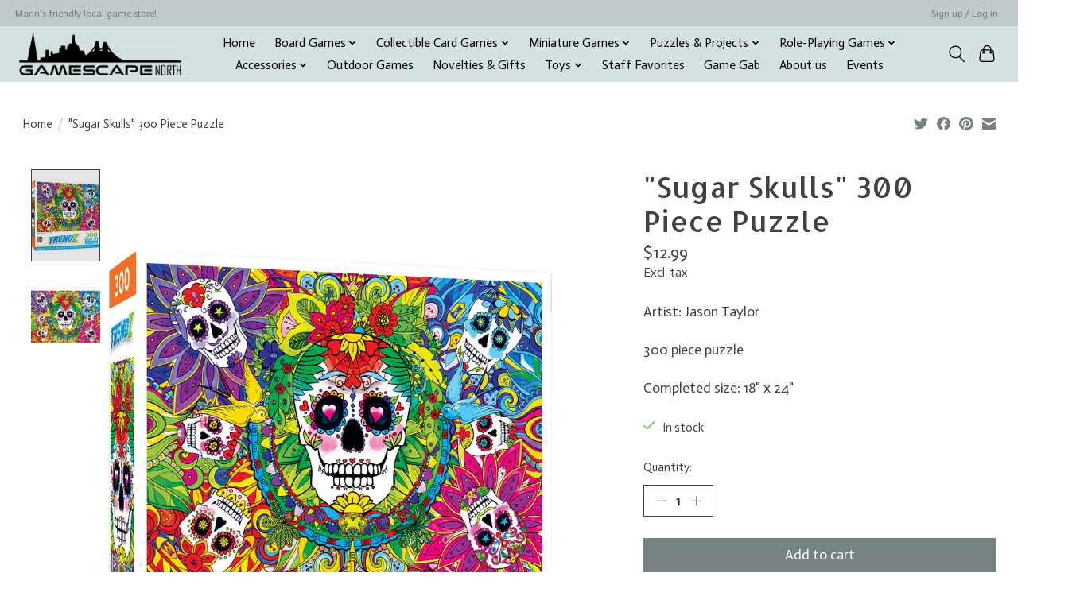

--- FILE ---
content_type: text/html;charset=utf-8
request_url: https://www.gamescape-north.com/sugar-skulls-300-piece-puzzle.html
body_size: 15020
content:
<!DOCTYPE html>
<html lang="us">
  <head>
    <meta charset="utf-8"/>
<!-- [START] 'blocks/head.rain' -->
<!--

  (c) 2008-2026 Lightspeed Netherlands B.V.
  http://www.lightspeedhq.com
  Generated: 21-01-2026 @ 11:19:29

-->
<link rel="canonical" href="https://www.gamescape-north.com/sugar-skulls-300-piece-puzzle.html"/>
<link rel="alternate" href="https://www.gamescape-north.com/index.rss" type="application/rss+xml" title="New products"/>
<meta name="robots" content="noodp,noydir"/>
<meta name="google-site-verification" content="LF9r2rVro0NfyCsdh-kgvo42J9atPFmwWO7-4Xk6Ejk"/>
<meta property="og:url" content="https://www.gamescape-north.com/sugar-skulls-300-piece-puzzle.html?source=facebook"/>
<meta property="og:site_name" content="Gamescape North"/>
<meta property="og:title" content="&quot;Sugar Skulls&quot; 300 Piece Puzzle"/>
<meta property="og:description" content="This MasterPieces 18&quot; x 24&quot; 300pc EZ Grip Trendz Collection features hip images of favorable styles, or influences we see trending today. Celebrate el día de lo"/>
<meta property="og:image" content="https://cdn.shoplightspeed.com/shops/638935/files/44160750/masterpieces-puzzle-company-sugar-skulls-300-piece.jpg"/>
<script>
<script> (function(){ var s = document.createElement('script'); var h = document.querySelector('head') || document.body; s.src = 'https://acsbapp.com/apps/app/dist/js/app.js'; s.async = true; s.onload = function(){ acsbJS.init({ statementLink : '', footerHtml : '', hideMobile : false, hideTrigger : false, disableBgProcess : false, language : 'en', position : 'right', leadColor : '#146FF8', triggerColor : '#146FF8', triggerRadius : '50%', triggerPositionX : 'right', triggerPositionY : 'bottom', triggerIcon : 'people', triggerSize : 'bottom', triggerOffsetX : 20, triggerOffsetY : 20, mobile : { triggerSize : 'small', triggerPositionX : 'right', triggerPositionY : 'bottom', triggerOffsetX : 20, triggerOffsetY : 20, triggerRadius : '20' } }); }; h.appendChild(s); })();</script>
</script>
<!--[if lt IE 9]>
<script src="https://cdn.shoplightspeed.com/assets/html5shiv.js?2025-02-20"></script>
<![endif]-->
<!-- [END] 'blocks/head.rain' -->
    
    
    <title>&quot;Sugar Skulls&quot; 300 Piece Puzzle - Gamescape North</title>
    <meta name="description" content="This MasterPieces 18&quot; x 24&quot; 300pc EZ Grip Trendz Collection features hip images of favorable styles, or influences we see trending today. Celebrate el día de lo" />
    <meta name="keywords" content="Masterpieces, Puzzle, Company, &quot;Sugar, Skulls&quot;, 300, Piece, Puzzle" />
    <meta http-equiv="X-UA-Compatible" content="IE=edge">
    <meta name="viewport" content="width=device-width, initial-scale=1">
    <meta name="apple-mobile-web-app-capable" content="yes">
    <meta name="apple-mobile-web-app-status-bar-style" content="black">
    
    <script>document.getElementsByTagName("html")[0].className += " js";</script>

    <link rel="shortcut icon" href="https://cdn.shoplightspeed.com/shops/638935/themes/13296/v/393382/assets/favicon.png?20211202195457" type="image/x-icon" />
    <link href='//fonts.googleapis.com/css?family=Actor:400,300,600&display=swap' rel='stylesheet' type='text/css'>
    <link href='//fonts.googleapis.com/css?family=Allerta:400,300,600&display=swap' rel='stylesheet' type='text/css'>
    <link rel="stylesheet" href="https://cdn.shoplightspeed.com/assets/gui-2-0.css?2025-02-20" />
    <link rel="stylesheet" href="https://cdn.shoplightspeed.com/assets/gui-responsive-2-0.css?2025-02-20" />
    <link id="lightspeedframe" rel="stylesheet" href="https://cdn.shoplightspeed.com/shops/638935/themes/13296/assets/style.css?2026010601300620210104183204" />
    <!-- browsers not supporting CSS variables -->
    <script>
      if(!('CSS' in window) || !CSS.supports('color', 'var(--color-var)')) {var cfStyle = document.getElementById('lightspeedframe');if(cfStyle) {var href = cfStyle.getAttribute('href');href = href.replace('style.css', 'style-fallback.css');cfStyle.setAttribute('href', href);}}
    </script>
    <link rel="stylesheet" href="https://cdn.shoplightspeed.com/shops/638935/themes/13296/assets/settings.css?2026010601300620210104183204" />
    <link rel="stylesheet" href="https://cdn.shoplightspeed.com/shops/638935/themes/13296/assets/custom.css?2026010601300620210104183204" />

    <script src="https://cdn.shoplightspeed.com/assets/jquery-3-7-1.js?2025-02-20"></script>
    <script src="https://cdn.shoplightspeed.com/assets/jquery-ui-1-14-1.js?2025-02-20"></script>

  </head>
  <body>
    
          <header class="main-header main-header--mobile js-main-header position-relative">
  <div class="main-header__top-section">
    <div class="main-header__nav-grid justify-between@md container max-width-lg text-xs padding-y-xxs">
      <div>Marin's friendly local game store!</div>
      <ul class="main-header__list flex-grow flex-basis-0 justify-end@md display@md">        
                
                        <li class="main-header__item"><a href="https://www.gamescape-north.com/account/" class="main-header__link" title="My account">Sign up / Log in</a></li>
      </ul>
    </div>
  </div>
  <div class="main-header__mobile-content container max-width-lg">
          <a href="https://www.gamescape-north.com/" class="main-header__logo" title="Gamescape North">
        <img src="https://cdn.shoplightspeed.com/shops/638935/themes/13296/v/393382/assets/logo.png?20211202195457" alt="Gamescape North">
                <img src="https://cdn.shoplightspeed.com/shops/638935/themes/13296/assets/logo-white.png?2026010601300620210104183204" class="main-header__logo-white" alt="Gamescape North">
              </a>
        
    <div class="flex items-center">
            <button class="reset main-header__mobile-btn js-tab-focus" aria-controls="cartDrawer">
        <svg class="icon" viewBox="0 0 24 25" fill="none"><title>Toggle cart</title><path d="M2.90171 9.65153C3.0797 8.00106 4.47293 6.75 6.13297 6.75H17.867C19.527 6.75 20.9203 8.00105 21.0982 9.65153L22.1767 19.6515C22.3839 21.5732 20.8783 23.25 18.9454 23.25H5.05454C3.1217 23.25 1.61603 21.5732 1.82328 19.6515L2.90171 9.65153Z" stroke="currentColor" stroke-width="1.5" fill="none"/>
        <path d="M7.19995 9.6001V5.7001C7.19995 2.88345 9.4833 0.600098 12.3 0.600098C15.1166 0.600098 17.4 2.88345 17.4 5.7001V9.6001" stroke="currentColor" stroke-width="1.5" fill="none"/>
        <circle cx="7.19996" cy="10.2001" r="1.8" fill="currentColor"/>
        <ellipse cx="17.4" cy="10.2001" rx="1.8" ry="1.8" fill="currentColor"/></svg>
        <span class="sr-only">Cart</span>
              </button>

      <button class="reset anim-menu-btn js-anim-menu-btn main-header__nav-control js-tab-focus" aria-label="Toggle menu">
        <i class="anim-menu-btn__icon anim-menu-btn__icon--close" aria-hidden="true"></i>
      </button>
    </div>
  </div>

  <div class="main-header__nav" role="navigation">
    <div class="main-header__nav-grid justify-between@md container max-width-lg">
      <div class="main-header__nav-logo-wrapper flex-shrink-0">
        
                  <a href="https://www.gamescape-north.com/" class="main-header__logo" title="Gamescape North">
            <img src="https://cdn.shoplightspeed.com/shops/638935/themes/13296/v/393382/assets/logo.png?20211202195457" alt="Gamescape North">
                        <img src="https://cdn.shoplightspeed.com/shops/638935/themes/13296/assets/logo-white.png?2026010601300620210104183204" class="main-header__logo-white" alt="Gamescape North">
                      </a>
              </div>
      
      <form action="https://www.gamescape-north.com/search/" method="get" role="search" class="padding-y-md hide@md">
        <label class="sr-only" for="searchInputMobile">Search</label>
        <input class="header-v3__nav-form-control form-control width-100%" value="" autocomplete="off" type="search" name="q" id="searchInputMobile" placeholder="Search...">
      </form>

      <ul class="main-header__list flex-grow flex-basis-0 flex-wrap justify-center@md">
        
                <li class="main-header__item">
          <a class="main-header__link" href="https://www.gamescape-north.com/">Home</a>
        </li>
        
                <li class="main-header__item js-main-nav__item">
          <a class="main-header__link js-main-nav__control" href="https://www.gamescape-north.com/board-games/">
            <span>Board Games</span>            <svg class="main-header__dropdown-icon icon" viewBox="0 0 16 16"><polygon fill="currentColor" points="8,11.4 2.6,6 4,4.6 8,8.6 12,4.6 13.4,6 "></polygon></svg>                        <i class="main-header__arrow-icon" aria-hidden="true">
              <svg class="icon" viewBox="0 0 16 16">
                <g class="icon__group" fill="none" stroke="currentColor" stroke-linecap="square" stroke-miterlimit="10" stroke-width="2">
                  <path d="M2 2l12 12" />
                  <path d="M14 2L2 14" />
                </g>
              </svg>
            </i>
                        
          </a>
                    <ul class="main-header__dropdown">
            <li class="main-header__dropdown-item"><a href="https://www.gamescape-north.com/board-games/" class="main-header__dropdown-link hide@md">All Board Games</a></li>
                        <li class="main-header__dropdown-item js-main-nav__item position-relative">
              <a class="main-header__dropdown-link js-main-nav__control flex justify-between " href="https://www.gamescape-north.com/board-games/traditional-games/">
                Traditional Games
                <svg class="dropdown__desktop-icon icon" aria-hidden="true" viewBox="0 0 12 12"><polyline stroke-width="1" stroke="currentColor" fill="none" stroke-linecap="round" stroke-linejoin="round" points="3.5 0.5 9.5 6 3.5 11.5"></polyline></svg>                                <i class="main-header__arrow-icon" aria-hidden="true">
                  <svg class="icon" viewBox="0 0 16 16">
                    <g class="icon__group" fill="none" stroke="currentColor" stroke-linecap="square" stroke-miterlimit="10" stroke-width="2">
                      <path d="M2 2l12 12" />
                      <path d="M14 2L2 14" />
                    </g>
                  </svg>
                </i>
                              </a>

                            <ul class="main-header__dropdown">
                <li><a href="https://www.gamescape-north.com/board-games/traditional-games/" class="main-header__dropdown-link hide@md">All Traditional Games</a></li>
                                <li><a class="main-header__dropdown-link" href="https://www.gamescape-north.com/board-games/traditional-games/backgammon/">Backgammon</a></li>
                                <li><a class="main-header__dropdown-link" href="https://www.gamescape-north.com/board-games/traditional-games/checkers/">Checkers</a></li>
                                <li><a class="main-header__dropdown-link" href="https://www.gamescape-north.com/board-games/traditional-games/chess/">Chess</a></li>
                                <li><a class="main-header__dropdown-link" href="https://www.gamescape-north.com/board-games/traditional-games/cribbage/">Cribbage</a></li>
                                <li><a class="main-header__dropdown-link" href="https://www.gamescape-north.com/board-games/traditional-games/dominoes/">Dominoes</a></li>
                                <li><a class="main-header__dropdown-link" href="https://www.gamescape-north.com/board-games/traditional-games/go/">Go</a></li>
                                <li><a class="main-header__dropdown-link" href="https://www.gamescape-north.com/board-games/traditional-games/mah-jong/">Mah Jong</a></li>
                                <li><a class="main-header__dropdown-link" href="https://www.gamescape-north.com/board-games/traditional-games/playing-cards/">Playing Cards</a></li>
                                <li><a class="main-header__dropdown-link" href="https://www.gamescape-north.com/board-games/traditional-games/miscellaneous/">Miscellaneous</a></li>
                              </ul>
                          </li>
                        <li class="main-header__dropdown-item">
              <a class="main-header__dropdown-link" href="https://www.gamescape-north.com/board-games/classic-games/">
                Classic Games
                                              </a>

                          </li>
                        <li class="main-header__dropdown-item js-main-nav__item position-relative">
              <a class="main-header__dropdown-link js-main-nav__control flex justify-between " href="https://www.gamescape-north.com/board-games/contemporary-games/">
                Contemporary Games
                <svg class="dropdown__desktop-icon icon" aria-hidden="true" viewBox="0 0 12 12"><polyline stroke-width="1" stroke="currentColor" fill="none" stroke-linecap="round" stroke-linejoin="round" points="3.5 0.5 9.5 6 3.5 11.5"></polyline></svg>                                <i class="main-header__arrow-icon" aria-hidden="true">
                  <svg class="icon" viewBox="0 0 16 16">
                    <g class="icon__group" fill="none" stroke="currentColor" stroke-linecap="square" stroke-miterlimit="10" stroke-width="2">
                      <path d="M2 2l12 12" />
                      <path d="M14 2L2 14" />
                    </g>
                  </svg>
                </i>
                              </a>

                            <ul class="main-header__dropdown">
                <li><a href="https://www.gamescape-north.com/board-games/contemporary-games/" class="main-header__dropdown-link hide@md">All Contemporary Games</a></li>
                                <li><a class="main-header__dropdown-link" href="https://www.gamescape-north.com/board-games/contemporary-games/sale/">Sale</a></li>
                                <li><a class="main-header__dropdown-link" href="https://www.gamescape-north.com/board-games/contemporary-games/preschool-games/">Preschool Games</a></li>
                                <li><a class="main-header__dropdown-link" href="https://www.gamescape-north.com/board-games/contemporary-games/family-games/">Family Games</a></li>
                                <li><a class="main-header__dropdown-link" href="https://www.gamescape-north.com/board-games/contemporary-games/midweight-games/">Midweight Games</a></li>
                                <li><a class="main-header__dropdown-link" href="https://www.gamescape-north.com/board-games/contemporary-games/crunchy-games/">Crunchy Games</a></li>
                                <li><a class="main-header__dropdown-link" href="https://www.gamescape-north.com/board-games/contemporary-games/party-games/">Party Games</a></li>
                                <li><a class="main-header__dropdown-link" href="https://www.gamescape-north.com/board-games/contemporary-games/best-sellers/">Best Sellers</a></li>
                                <li><a class="main-header__dropdown-link" href="https://www.gamescape-north.com/board-games/contemporary-games/2-player-games/">2-Player Games</a></li>
                              </ul>
                          </li>
                        <li class="main-header__dropdown-item">
              <a class="main-header__dropdown-link" href="https://www.gamescape-north.com/board-games/holiday-gift-guide-2025/">
                Holiday Gift Guide 2025!
                                              </a>

                          </li>
                      </ul>
                  </li>
                <li class="main-header__item js-main-nav__item">
          <a class="main-header__link js-main-nav__control" href="https://www.gamescape-north.com/collectible-card-games/">
            <span>Collectible Card Games</span>            <svg class="main-header__dropdown-icon icon" viewBox="0 0 16 16"><polygon fill="currentColor" points="8,11.4 2.6,6 4,4.6 8,8.6 12,4.6 13.4,6 "></polygon></svg>                        <i class="main-header__arrow-icon" aria-hidden="true">
              <svg class="icon" viewBox="0 0 16 16">
                <g class="icon__group" fill="none" stroke="currentColor" stroke-linecap="square" stroke-miterlimit="10" stroke-width="2">
                  <path d="M2 2l12 12" />
                  <path d="M14 2L2 14" />
                </g>
              </svg>
            </i>
                        
          </a>
                    <ul class="main-header__dropdown">
            <li class="main-header__dropdown-item"><a href="https://www.gamescape-north.com/collectible-card-games/" class="main-header__dropdown-link hide@md">All Collectible Card Games</a></li>
                        <li class="main-header__dropdown-item">
              <a class="main-header__dropdown-link" href="https://www.gamescape-north.com/collectible-card-games/magic-the-gathering/">
                Magic the Gathering
                                              </a>

                          </li>
                        <li class="main-header__dropdown-item">
              <a class="main-header__dropdown-link" href="https://www.gamescape-north.com/collectible-card-games/pokemon/">
                Pokemon
                                              </a>

                          </li>
                        <li class="main-header__dropdown-item">
              <a class="main-header__dropdown-link" href="https://www.gamescape-north.com/collectible-card-games/lorcana/">
                Lorcana
                                              </a>

                          </li>
                        <li class="main-header__dropdown-item">
              <a class="main-header__dropdown-link" href="https://www.gamescape-north.com/collectible-card-games/star-wars-unlimited/">
                Star Wars: Unlimited
                                              </a>

                          </li>
                        <li class="main-header__dropdown-item">
              <a class="main-header__dropdown-link" href="https://www.gamescape-north.com/collectible-card-games/one-piece-card-game/">
                One Piece Card Game
                                              </a>

                          </li>
                      </ul>
                  </li>
                <li class="main-header__item js-main-nav__item">
          <a class="main-header__link js-main-nav__control" href="https://www.gamescape-north.com/miniature-games/">
            <span>Miniature Games</span>            <svg class="main-header__dropdown-icon icon" viewBox="0 0 16 16"><polygon fill="currentColor" points="8,11.4 2.6,6 4,4.6 8,8.6 12,4.6 13.4,6 "></polygon></svg>                        <i class="main-header__arrow-icon" aria-hidden="true">
              <svg class="icon" viewBox="0 0 16 16">
                <g class="icon__group" fill="none" stroke="currentColor" stroke-linecap="square" stroke-miterlimit="10" stroke-width="2">
                  <path d="M2 2l12 12" />
                  <path d="M14 2L2 14" />
                </g>
              </svg>
            </i>
                        
          </a>
                    <ul class="main-header__dropdown">
            <li class="main-header__dropdown-item"><a href="https://www.gamescape-north.com/miniature-games/" class="main-header__dropdown-link hide@md">All Miniature Games</a></li>
                        <li class="main-header__dropdown-item js-main-nav__item position-relative">
              <a class="main-header__dropdown-link js-main-nav__control flex justify-between " href="https://www.gamescape-north.com/miniature-games/warhammer-40k/">
                Warhammer 40k
                <svg class="dropdown__desktop-icon icon" aria-hidden="true" viewBox="0 0 12 12"><polyline stroke-width="1" stroke="currentColor" fill="none" stroke-linecap="round" stroke-linejoin="round" points="3.5 0.5 9.5 6 3.5 11.5"></polyline></svg>                                <i class="main-header__arrow-icon" aria-hidden="true">
                  <svg class="icon" viewBox="0 0 16 16">
                    <g class="icon__group" fill="none" stroke="currentColor" stroke-linecap="square" stroke-miterlimit="10" stroke-width="2">
                      <path d="M2 2l12 12" />
                      <path d="M14 2L2 14" />
                    </g>
                  </svg>
                </i>
                              </a>

                            <ul class="main-header__dropdown">
                <li><a href="https://www.gamescape-north.com/miniature-games/warhammer-40k/" class="main-header__dropdown-link hide@md">All Warhammer 40k</a></li>
                                <li><a class="main-header__dropdown-link" href="https://www.gamescape-north.com/miniature-games/warhammer-40k/getting-started/">Getting Started</a></li>
                                <li><a class="main-header__dropdown-link" href="https://www.gamescape-north.com/miniature-games/warhammer-40k/kill-team/">Kill Team</a></li>
                                <li><a class="main-header__dropdown-link" href="https://www.gamescape-north.com/miniature-games/warhammer-40k/aeldari/">Aeldari</a></li>
                                <li><a class="main-header__dropdown-link" href="https://www.gamescape-north.com/miniature-games/warhammer-40k/adepta-sororitas/">Adepta Sororitas</a></li>
                                <li><a class="main-header__dropdown-link" href="https://www.gamescape-north.com/miniature-games/warhammer-40k/adeptus-custodes-sisters-of-silence/">Adeptus Custodes / Sisters of Silence</a></li>
                                <li><a class="main-header__dropdown-link" href="https://www.gamescape-north.com/miniature-games/warhammer-40k/adeptus-mechanicus/">Adeptus Mechanicus</a></li>
                                <li><a class="main-header__dropdown-link" href="https://www.gamescape-north.com/miniature-games/warhammer-40k/astra-militarum/">Astra Militarum</a></li>
                                <li><a class="main-header__dropdown-link" href="https://www.gamescape-north.com/miniature-games/warhammer-40k/chaos-daemons/">Chaos Daemons</a></li>
                                <li><a class="main-header__dropdown-link" href="https://www.gamescape-north.com/miniature-games/warhammer-40k/chaos-knights/">Chaos Knights</a></li>
                                <li><a class="main-header__dropdown-link" href="https://www.gamescape-north.com/miniature-games/warhammer-40k/chaos-space-marines/">Chaos Space Marines</a></li>
                                <li><a class="main-header__dropdown-link" href="https://www.gamescape-north.com/miniature-games/warhammer-40k/death-guard/">Death Guard</a></li>
                                <li><a class="main-header__dropdown-link" href="https://www.gamescape-north.com/miniature-games/warhammer-40k/emperors-children/">Emperor&#039;s Children</a></li>
                                <li><a class="main-header__dropdown-link" href="https://www.gamescape-north.com/miniature-games/warhammer-40k/drukhari/">Drukhari</a></li>
                                <li><a class="main-header__dropdown-link" href="https://www.gamescape-north.com/miniature-games/warhammer-40k/genestealer-cults/">Genestealer Cults</a></li>
                                <li><a class="main-header__dropdown-link" href="https://www.gamescape-north.com/miniature-games/warhammer-40k/harlequins/">Harlequins</a></li>
                                <li><a class="main-header__dropdown-link" href="https://www.gamescape-north.com/miniature-games/warhammer-40k/imperial-agents/">Imperial Agents</a></li>
                                <li><a class="main-header__dropdown-link" href="https://www.gamescape-north.com/miniature-games/warhammer-40k/imperial-knights/">Imperial Knights</a></li>
                                <li><a class="main-header__dropdown-link" href="https://www.gamescape-north.com/miniature-games/warhammer-40k/inquisition/">Inquisition</a></li>
                                <li><a class="main-header__dropdown-link" href="https://www.gamescape-north.com/miniature-games/warhammer-40k/leagues-of-votann/">Leagues of Votann</a></li>
                                <li><a class="main-header__dropdown-link" href="https://www.gamescape-north.com/miniature-games/warhammer-40k/necrons/">Necrons</a></li>
                                <li><a class="main-header__dropdown-link" href="https://www.gamescape-north.com/miniature-games/warhammer-40k/officio-assassinorum/">Officio Assassinorum</a></li>
                                <li><a class="main-header__dropdown-link" href="https://www.gamescape-north.com/miniature-games/warhammer-40k/orks/">Orks</a></li>
                                <li><a class="main-header__dropdown-link" href="https://www.gamescape-north.com/miniature-games/warhammer-40k/space-marines/">Space Marines</a></li>
                                <li><a class="main-header__dropdown-link" href="https://www.gamescape-north.com/miniature-games/warhammer-40k/tau-empire/">T’au Empire</a></li>
                                <li><a class="main-header__dropdown-link" href="https://www.gamescape-north.com/miniature-games/warhammer-40k/thousand-sons/">Thousand Sons</a></li>
                                <li><a class="main-header__dropdown-link" href="https://www.gamescape-north.com/miniature-games/warhammer-40k/tyranids/">Tyranids</a></li>
                                <li><a class="main-header__dropdown-link" href="https://www.gamescape-north.com/miniature-games/warhammer-40k/world-eaters/">World Eaters</a></li>
                                <li><a class="main-header__dropdown-link" href="https://www.gamescape-north.com/miniature-games/warhammer-40k/supplements-accessories/">Supplements &amp; Accessories</a></li>
                              </ul>
                          </li>
                        <li class="main-header__dropdown-item js-main-nav__item position-relative">
              <a class="main-header__dropdown-link js-main-nav__control flex justify-between " href="https://www.gamescape-north.com/miniature-games/age-of-sigmar/">
                Age of Sigmar
                <svg class="dropdown__desktop-icon icon" aria-hidden="true" viewBox="0 0 12 12"><polyline stroke-width="1" stroke="currentColor" fill="none" stroke-linecap="round" stroke-linejoin="round" points="3.5 0.5 9.5 6 3.5 11.5"></polyline></svg>                                <i class="main-header__arrow-icon" aria-hidden="true">
                  <svg class="icon" viewBox="0 0 16 16">
                    <g class="icon__group" fill="none" stroke="currentColor" stroke-linecap="square" stroke-miterlimit="10" stroke-width="2">
                      <path d="M2 2l12 12" />
                      <path d="M14 2L2 14" />
                    </g>
                  </svg>
                </i>
                              </a>

                            <ul class="main-header__dropdown">
                <li><a href="https://www.gamescape-north.com/miniature-games/age-of-sigmar/" class="main-header__dropdown-link hide@md">All Age of Sigmar</a></li>
                                <li><a class="main-header__dropdown-link" href="https://www.gamescape-north.com/miniature-games/age-of-sigmar/starter-sets-essentials/">Starter Sets &amp; Essentials</a></li>
                                <li><a class="main-header__dropdown-link" href="https://www.gamescape-north.com/miniature-games/age-of-sigmar/grand-alliance-chaos/">Grand Alliance Chaos</a></li>
                                <li><a class="main-header__dropdown-link" href="https://www.gamescape-north.com/miniature-games/age-of-sigmar/grand-alliance-death/">Grand Alliance Death</a></li>
                                <li><a class="main-header__dropdown-link" href="https://www.gamescape-north.com/miniature-games/age-of-sigmar/grand-alliance-destruction/">Grand Alliance Destruction</a></li>
                                <li><a class="main-header__dropdown-link" href="https://www.gamescape-north.com/miniature-games/age-of-sigmar/grand-alliance-order/">Grand Alliance Order</a></li>
                                <li><a class="main-header__dropdown-link" href="https://www.gamescape-north.com/miniature-games/age-of-sigmar/warcry/">Warcry</a></li>
                              </ul>
                          </li>
                        <li class="main-header__dropdown-item js-main-nav__item position-relative">
              <a class="main-header__dropdown-link js-main-nav__control flex justify-between " href="https://www.gamescape-north.com/miniature-games/warhammer-the-old-world/">
                Warhammer: The Old World
                <svg class="dropdown__desktop-icon icon" aria-hidden="true" viewBox="0 0 12 12"><polyline stroke-width="1" stroke="currentColor" fill="none" stroke-linecap="round" stroke-linejoin="round" points="3.5 0.5 9.5 6 3.5 11.5"></polyline></svg>                                <i class="main-header__arrow-icon" aria-hidden="true">
                  <svg class="icon" viewBox="0 0 16 16">
                    <g class="icon__group" fill="none" stroke="currentColor" stroke-linecap="square" stroke-miterlimit="10" stroke-width="2">
                      <path d="M2 2l12 12" />
                      <path d="M14 2L2 14" />
                    </g>
                  </svg>
                </i>
                              </a>

                            <ul class="main-header__dropdown">
                <li><a href="https://www.gamescape-north.com/miniature-games/warhammer-the-old-world/" class="main-header__dropdown-link hide@md">All Warhammer: The Old World</a></li>
                                <li><a class="main-header__dropdown-link" href="https://www.gamescape-north.com/miniature-games/warhammer-the-old-world/dark-elves/">Dark Elves</a></li>
                                <li><a class="main-header__dropdown-link" href="https://www.gamescape-north.com/miniature-games/warhammer-the-old-world/beastmen-brayherds/">Beastmen Brayherds</a></li>
                                <li><a class="main-header__dropdown-link" href="https://www.gamescape-north.com/miniature-games/warhammer-the-old-world/kingdom-of-bretonnia/">Kingdom of Bretonnia</a></li>
                                <li><a class="main-header__dropdown-link" href="https://www.gamescape-north.com/miniature-games/warhammer-the-old-world/high-elf-realms/">High Elf Realms</a></li>
                                <li><a class="main-header__dropdown-link" href="https://www.gamescape-north.com/miniature-games/warhammer-the-old-world/grand-cathay/">Grand Cathay</a></li>
                                <li><a class="main-header__dropdown-link" href="https://www.gamescape-north.com/miniature-games/warhammer-the-old-world/empire-of-man/">Empire of Man</a></li>
                                <li><a class="main-header__dropdown-link" href="https://www.gamescape-north.com/miniature-games/warhammer-the-old-world/mountain-dwarf-holds/">Mountain Dwarf Holds</a></li>
                                <li><a class="main-header__dropdown-link" href="https://www.gamescape-north.com/miniature-games/warhammer-the-old-world/orc-and-goblin-tribes/">Orc and Goblin Tribes</a></li>
                                <li><a class="main-header__dropdown-link" href="https://www.gamescape-north.com/miniature-games/warhammer-the-old-world/tomb-kings-of-khemri/">Tomb Kings of Khemri</a></li>
                                <li><a class="main-header__dropdown-link" href="https://www.gamescape-north.com/miniature-games/warhammer-the-old-world/warriors-of-chaos/">Warriors of Chaos</a></li>
                                <li><a class="main-header__dropdown-link" href="https://www.gamescape-north.com/miniature-games/warhammer-the-old-world/wood-elf-realms/">Wood Elf Realms</a></li>
                              </ul>
                          </li>
                        <li class="main-header__dropdown-item js-main-nav__item position-relative">
              <a class="main-header__dropdown-link js-main-nav__control flex justify-between " href="https://www.gamescape-north.com/miniature-games/modeling-painting-supplies/">
                Modeling &amp; Painting Supplies
                <svg class="dropdown__desktop-icon icon" aria-hidden="true" viewBox="0 0 12 12"><polyline stroke-width="1" stroke="currentColor" fill="none" stroke-linecap="round" stroke-linejoin="round" points="3.5 0.5 9.5 6 3.5 11.5"></polyline></svg>                                <i class="main-header__arrow-icon" aria-hidden="true">
                  <svg class="icon" viewBox="0 0 16 16">
                    <g class="icon__group" fill="none" stroke="currentColor" stroke-linecap="square" stroke-miterlimit="10" stroke-width="2">
                      <path d="M2 2l12 12" />
                      <path d="M14 2L2 14" />
                    </g>
                  </svg>
                </i>
                              </a>

                            <ul class="main-header__dropdown">
                <li><a href="https://www.gamescape-north.com/miniature-games/modeling-painting-supplies/" class="main-header__dropdown-link hide@md">All Modeling &amp; Painting Supplies</a></li>
                                <li><a class="main-header__dropdown-link" href="https://www.gamescape-north.com/miniature-games/modeling-painting-supplies/paints/">Paints</a></li>
                                <li><a class="main-header__dropdown-link" href="https://www.gamescape-north.com/miniature-games/modeling-painting-supplies/brushes/">Brushes</a></li>
                                <li><a class="main-header__dropdown-link" href="https://www.gamescape-north.com/miniature-games/modeling-painting-supplies/tools-accessories/">Tools &amp; Accessories</a></li>
                                <li><a class="main-header__dropdown-link" href="https://www.gamescape-north.com/miniature-games/modeling-painting-supplies/basing-extras/">Basing &amp; Extras</a></li>
                              </ul>
                          </li>
                        <li class="main-header__dropdown-item">
              <a class="main-header__dropdown-link" href="https://www.gamescape-north.com/miniature-games/black-library-books/">
                Black Library Books
                                              </a>

                          </li>
                        <li class="main-header__dropdown-item">
              <a class="main-header__dropdown-link" href="https://www.gamescape-north.com/miniature-games/blood-bowl/">
                Blood Bowl
                                              </a>

                          </li>
                        <li class="main-header__dropdown-item">
              <a class="main-header__dropdown-link" href="https://www.gamescape-north.com/miniature-games/middle-earth-strategy-battle-game/">
                Middle-Earth Strategy Battle Game
                                              </a>

                          </li>
                        <li class="main-header__dropdown-item">
              <a class="main-header__dropdown-link" href="https://www.gamescape-north.com/miniature-games/the-horus-heresy/">
                The Horus Heresy
                                              </a>

                          </li>
                        <li class="main-header__dropdown-item">
              <a class="main-header__dropdown-link" href="https://www.gamescape-north.com/miniature-games/legions-imperialis/">
                Legions Imperialis
                                              </a>

                          </li>
                        <li class="main-header__dropdown-item">
              <a class="main-header__dropdown-link" href="https://www.gamescape-north.com/miniature-games/necromunda/">
                Necromunda
                                              </a>

                          </li>
                        <li class="main-header__dropdown-item">
              <a class="main-header__dropdown-link" href="https://www.gamescape-north.com/miniature-games/warhammer-underworlds/">
                Warhammer Underworlds
                                              </a>

                          </li>
                        <li class="main-header__dropdown-item">
              <a class="main-header__dropdown-link" href="https://www.gamescape-north.com/miniature-games/star-wars-armada/">
                Star Wars Armada
                                              </a>

                          </li>
                        <li class="main-header__dropdown-item">
              <a class="main-header__dropdown-link" href="https://www.gamescape-north.com/miniature-games/star-wars-imperial-assault/">
                Star Wars Imperial Assault
                                              </a>

                          </li>
                        <li class="main-header__dropdown-item">
              <a class="main-header__dropdown-link" href="https://www.gamescape-north.com/miniature-games/star-wars-legion/">
                Star Wars Legion
                                              </a>

                          </li>
                        <li class="main-header__dropdown-item">
              <a class="main-header__dropdown-link" href="https://www.gamescape-north.com/miniature-games/star-wars-shatterpoint-4553600/">
                Star Wars Shatterpoint
                                              </a>

                          </li>
                        <li class="main-header__dropdown-item">
              <a class="main-header__dropdown-link" href="https://www.gamescape-north.com/miniature-games/star-wars-x-wing/">
                Star Wars X-Wing
                                              </a>

                          </li>
                        <li class="main-header__dropdown-item">
              <a class="main-header__dropdown-link" href="https://www.gamescape-north.com/miniature-games/battletech/">
                Battletech
                                              </a>

                          </li>
                        <li class="main-header__dropdown-item">
              <a class="main-header__dropdown-link" href="https://www.gamescape-north.com/miniature-games/marvel-crisis-protocol-miniatures-game/">
                Marvel Crisis Protocol Miniatures Game
                                              </a>

                          </li>
                        <li class="main-header__dropdown-item js-main-nav__item position-relative">
              <a class="main-header__dropdown-link js-main-nav__control flex justify-between " href="https://www.gamescape-north.com/miniature-games/infinity/">
                Infinity
                <svg class="dropdown__desktop-icon icon" aria-hidden="true" viewBox="0 0 12 12"><polyline stroke-width="1" stroke="currentColor" fill="none" stroke-linecap="round" stroke-linejoin="round" points="3.5 0.5 9.5 6 3.5 11.5"></polyline></svg>                                <i class="main-header__arrow-icon" aria-hidden="true">
                  <svg class="icon" viewBox="0 0 16 16">
                    <g class="icon__group" fill="none" stroke="currentColor" stroke-linecap="square" stroke-miterlimit="10" stroke-width="2">
                      <path d="M2 2l12 12" />
                      <path d="M14 2L2 14" />
                    </g>
                  </svg>
                </i>
                              </a>

                            <ul class="main-header__dropdown">
                <li><a href="https://www.gamescape-north.com/miniature-games/infinity/" class="main-header__dropdown-link hide@md">All Infinity</a></li>
                                <li><a class="main-header__dropdown-link" href="https://www.gamescape-north.com/miniature-games/infinity/books/">Books</a></li>
                                <li><a class="main-header__dropdown-link" href="https://www.gamescape-north.com/miniature-games/infinity/na2/">NA2</a></li>
                                <li><a class="main-header__dropdown-link" href="https://www.gamescape-north.com/miniature-games/infinity/combined-army/">Combined Army</a></li>
                                <li><a class="main-header__dropdown-link" href="https://www.gamescape-north.com/miniature-games/infinity/yu-jing/">Yu Jing</a></li>
                                <li><a class="main-header__dropdown-link" href="https://www.gamescape-north.com/miniature-games/infinity/ariadna/">Ariadna</a></li>
                                <li><a class="main-header__dropdown-link" href="https://www.gamescape-north.com/miniature-games/infinity/panoceania/">PanOceania</a></li>
                                <li><a class="main-header__dropdown-link" href="https://www.gamescape-north.com/miniature-games/infinity/o-12/">O-12</a></li>
                                <li><a class="main-header__dropdown-link" href="https://www.gamescape-north.com/miniature-games/infinity/aleph/">Aleph</a></li>
                                <li><a class="main-header__dropdown-link" href="https://www.gamescape-north.com/miniature-games/infinity/code-one/">Code One</a></li>
                                <li><a class="main-header__dropdown-link" href="https://www.gamescape-north.com/miniature-games/infinity/haqqislam/">Haqqislam</a></li>
                                <li><a class="main-header__dropdown-link" href="https://www.gamescape-north.com/miniature-games/infinity/nomads/">Nomads</a></li>
                              </ul>
                          </li>
                        <li class="main-header__dropdown-item">
              <a class="main-header__dropdown-link" href="https://www.gamescape-north.com/miniature-games/dropfleet-commander/">
                Dropfleet Commander
                                              </a>

                          </li>
                        <li class="main-header__dropdown-item js-main-nav__item position-relative">
              <a class="main-header__dropdown-link js-main-nav__control flex justify-between " href="https://www.gamescape-north.com/miniature-games/accessories/">
                Accessories
                <svg class="dropdown__desktop-icon icon" aria-hidden="true" viewBox="0 0 12 12"><polyline stroke-width="1" stroke="currentColor" fill="none" stroke-linecap="round" stroke-linejoin="round" points="3.5 0.5 9.5 6 3.5 11.5"></polyline></svg>                                <i class="main-header__arrow-icon" aria-hidden="true">
                  <svg class="icon" viewBox="0 0 16 16">
                    <g class="icon__group" fill="none" stroke="currentColor" stroke-linecap="square" stroke-miterlimit="10" stroke-width="2">
                      <path d="M2 2l12 12" />
                      <path d="M14 2L2 14" />
                    </g>
                  </svg>
                </i>
                              </a>

                            <ul class="main-header__dropdown">
                <li><a href="https://www.gamescape-north.com/miniature-games/accessories/" class="main-header__dropdown-link hide@md">All Accessories</a></li>
                                <li><a class="main-header__dropdown-link" href="https://www.gamescape-north.com/miniature-games/accessories/storage/">Storage</a></li>
                                <li><a class="main-header__dropdown-link" href="https://www.gamescape-north.com/miniature-games/accessories/terrain/">Terrain</a></li>
                              </ul>
                          </li>
                        <li class="main-header__dropdown-item">
              <a class="main-header__dropdown-link" href="https://www.gamescape-north.com/miniature-games/warmachine-mk-iv/">
                Warmachine MK IV
                                              </a>

                          </li>
                      </ul>
                  </li>
                <li class="main-header__item js-main-nav__item">
          <a class="main-header__link js-main-nav__control" href="https://www.gamescape-north.com/puzzles-projects/">
            <span>Puzzles &amp; Projects</span>            <svg class="main-header__dropdown-icon icon" viewBox="0 0 16 16"><polygon fill="currentColor" points="8,11.4 2.6,6 4,4.6 8,8.6 12,4.6 13.4,6 "></polygon></svg>                        <i class="main-header__arrow-icon" aria-hidden="true">
              <svg class="icon" viewBox="0 0 16 16">
                <g class="icon__group" fill="none" stroke="currentColor" stroke-linecap="square" stroke-miterlimit="10" stroke-width="2">
                  <path d="M2 2l12 12" />
                  <path d="M14 2L2 14" />
                </g>
              </svg>
            </i>
                        
          </a>
                    <ul class="main-header__dropdown">
            <li class="main-header__dropdown-item"><a href="https://www.gamescape-north.com/puzzles-projects/" class="main-header__dropdown-link hide@md">All Puzzles &amp; Projects</a></li>
                        <li class="main-header__dropdown-item js-main-nav__item position-relative">
              <a class="main-header__dropdown-link js-main-nav__control flex justify-between " href="https://www.gamescape-north.com/puzzles-projects/brain-teasers/">
                Brain Teasers
                <svg class="dropdown__desktop-icon icon" aria-hidden="true" viewBox="0 0 12 12"><polyline stroke-width="1" stroke="currentColor" fill="none" stroke-linecap="round" stroke-linejoin="round" points="3.5 0.5 9.5 6 3.5 11.5"></polyline></svg>                                <i class="main-header__arrow-icon" aria-hidden="true">
                  <svg class="icon" viewBox="0 0 16 16">
                    <g class="icon__group" fill="none" stroke="currentColor" stroke-linecap="square" stroke-miterlimit="10" stroke-width="2">
                      <path d="M2 2l12 12" />
                      <path d="M14 2L2 14" />
                    </g>
                  </svg>
                </i>
                              </a>

                            <ul class="main-header__dropdown">
                <li><a href="https://www.gamescape-north.com/puzzles-projects/brain-teasers/" class="main-header__dropdown-link hide@md">All Brain Teasers</a></li>
                                <li><a class="main-header__dropdown-link" href="https://www.gamescape-north.com/puzzles-projects/brain-teasers/fidget-widgets/">Fidget Widgets</a></li>
                                <li><a class="main-header__dropdown-link" href="https://www.gamescape-north.com/puzzles-projects/brain-teasers/manipulative-puzzles/">Manipulative Puzzles</a></li>
                              </ul>
                          </li>
                        <li class="main-header__dropdown-item js-main-nav__item position-relative">
              <a class="main-header__dropdown-link js-main-nav__control flex justify-between " href="https://www.gamescape-north.com/puzzles-projects/logic-puzzles/">
                Logic Puzzles
                <svg class="dropdown__desktop-icon icon" aria-hidden="true" viewBox="0 0 12 12"><polyline stroke-width="1" stroke="currentColor" fill="none" stroke-linecap="round" stroke-linejoin="round" points="3.5 0.5 9.5 6 3.5 11.5"></polyline></svg>                                <i class="main-header__arrow-icon" aria-hidden="true">
                  <svg class="icon" viewBox="0 0 16 16">
                    <g class="icon__group" fill="none" stroke="currentColor" stroke-linecap="square" stroke-miterlimit="10" stroke-width="2">
                      <path d="M2 2l12 12" />
                      <path d="M14 2L2 14" />
                    </g>
                  </svg>
                </i>
                              </a>

                            <ul class="main-header__dropdown">
                <li><a href="https://www.gamescape-north.com/puzzles-projects/logic-puzzles/" class="main-header__dropdown-link hide@md">All Logic Puzzles</a></li>
                                <li><a class="main-header__dropdown-link" href="https://www.gamescape-north.com/puzzles-projects/logic-puzzles/progressive-difficulty/">Progressive Difficulty</a></li>
                                <li><a class="main-header__dropdown-link" href="https://www.gamescape-north.com/puzzles-projects/logic-puzzles/escape-rooms-mysteries/">Escape Rooms &amp; Mysteries</a></li>
                                <li><a class="main-header__dropdown-link" href="https://www.gamescape-north.com/puzzles-projects/logic-puzzles/puzzle-books/">Puzzle Books</a></li>
                              </ul>
                          </li>
                        <li class="main-header__dropdown-item js-main-nav__item position-relative">
              <a class="main-header__dropdown-link js-main-nav__control flex justify-between " href="https://www.gamescape-north.com/puzzles-projects/building-modeling-projects/">
                Building &amp; Modeling Projects
                <svg class="dropdown__desktop-icon icon" aria-hidden="true" viewBox="0 0 12 12"><polyline stroke-width="1" stroke="currentColor" fill="none" stroke-linecap="round" stroke-linejoin="round" points="3.5 0.5 9.5 6 3.5 11.5"></polyline></svg>                                <i class="main-header__arrow-icon" aria-hidden="true">
                  <svg class="icon" viewBox="0 0 16 16">
                    <g class="icon__group" fill="none" stroke="currentColor" stroke-linecap="square" stroke-miterlimit="10" stroke-width="2">
                      <path d="M2 2l12 12" />
                      <path d="M14 2L2 14" />
                    </g>
                  </svg>
                </i>
                              </a>

                            <ul class="main-header__dropdown">
                <li><a href="https://www.gamescape-north.com/puzzles-projects/building-modeling-projects/" class="main-header__dropdown-link hide@md">All Building &amp; Modeling Projects</a></li>
                                <li><a class="main-header__dropdown-link" href="https://www.gamescape-north.com/puzzles-projects/building-modeling-projects/metallic/">Metallic</a></li>
                                <li><a class="main-header__dropdown-link" href="https://www.gamescape-north.com/puzzles-projects/building-modeling-projects/wooden/">Wooden</a></li>
                                <li><a class="main-header__dropdown-link" href="https://www.gamescape-north.com/puzzles-projects/building-modeling-projects/paper/">Paper</a></li>
                                <li><a class="main-header__dropdown-link" href="https://www.gamescape-north.com/puzzles-projects/building-modeling-projects/plastic/">Plastic</a></li>
                              </ul>
                          </li>
                        <li class="main-header__dropdown-item">
              <a class="main-header__dropdown-link" href="https://www.gamescape-north.com/puzzles-projects/coloring/">
                Coloring
                                              </a>

                          </li>
                        <li class="main-header__dropdown-item">
              <a class="main-header__dropdown-link" href="https://www.gamescape-north.com/puzzles-projects/magic-tricks/">
                Magic Tricks
                                              </a>

                          </li>
                        <li class="main-header__dropdown-item js-main-nav__item position-relative">
              <a class="main-header__dropdown-link js-main-nav__control flex justify-between " href="https://www.gamescape-north.com/puzzles-projects/jigsaw-puzzles/">
                Jigsaw Puzzles
                <svg class="dropdown__desktop-icon icon" aria-hidden="true" viewBox="0 0 12 12"><polyline stroke-width="1" stroke="currentColor" fill="none" stroke-linecap="round" stroke-linejoin="round" points="3.5 0.5 9.5 6 3.5 11.5"></polyline></svg>                                <i class="main-header__arrow-icon" aria-hidden="true">
                  <svg class="icon" viewBox="0 0 16 16">
                    <g class="icon__group" fill="none" stroke="currentColor" stroke-linecap="square" stroke-miterlimit="10" stroke-width="2">
                      <path d="M2 2l12 12" />
                      <path d="M14 2L2 14" />
                    </g>
                  </svg>
                </i>
                              </a>

                            <ul class="main-header__dropdown">
                <li><a href="https://www.gamescape-north.com/puzzles-projects/jigsaw-puzzles/" class="main-header__dropdown-link hide@md">All Jigsaw Puzzles</a></li>
                                <li><a class="main-header__dropdown-link" href="https://www.gamescape-north.com/puzzles-projects/jigsaw-puzzles/3d-puzzles/">3D Puzzles</a></li>
                                <li><a class="main-header__dropdown-link" href="https://www.gamescape-north.com/puzzles-projects/jigsaw-puzzles/200-300-piece-puzzles/">200-300 Piece Puzzles</a></li>
                                <li><a class="main-header__dropdown-link" href="https://www.gamescape-north.com/puzzles-projects/jigsaw-puzzles/childrens-puzzles-12-150-pieces/">Childrens Puzzles (12-150 Pieces)</a></li>
                                <li><a class="main-header__dropdown-link" href="https://www.gamescape-north.com/puzzles-projects/jigsaw-puzzles/500-750-piece-puzzles/">500-750 Piece Puzzles</a></li>
                                <li><a class="main-header__dropdown-link" href="https://www.gamescape-north.com/puzzles-projects/jigsaw-puzzles/1000-piece-puzzles/">1000 Piece Puzzles</a></li>
                                <li><a class="main-header__dropdown-link" href="https://www.gamescape-north.com/puzzles-projects/jigsaw-puzzles/1500-2000-piece-puzzles/">1500-2000 Piece Puzzles</a></li>
                                <li><a class="main-header__dropdown-link" href="https://www.gamescape-north.com/puzzles-projects/jigsaw-puzzles/3000-piece-puzzles/">3000+ Piece Puzzles</a></li>
                                <li><a class="main-header__dropdown-link" href="https://www.gamescape-north.com/puzzles-projects/jigsaw-puzzles/puzzle-accessories/">Puzzle Accessories</a></li>
                                <li><a class="main-header__dropdown-link" href="https://www.gamescape-north.com/puzzles-projects/jigsaw-puzzles/wooden-puzzles/">Wooden Puzzles</a></li>
                              </ul>
                          </li>
                      </ul>
                  </li>
                <li class="main-header__item js-main-nav__item">
          <a class="main-header__link js-main-nav__control" href="https://www.gamescape-north.com/role-playing-games/">
            <span>Role-Playing Games</span>            <svg class="main-header__dropdown-icon icon" viewBox="0 0 16 16"><polygon fill="currentColor" points="8,11.4 2.6,6 4,4.6 8,8.6 12,4.6 13.4,6 "></polygon></svg>                        <i class="main-header__arrow-icon" aria-hidden="true">
              <svg class="icon" viewBox="0 0 16 16">
                <g class="icon__group" fill="none" stroke="currentColor" stroke-linecap="square" stroke-miterlimit="10" stroke-width="2">
                  <path d="M2 2l12 12" />
                  <path d="M14 2L2 14" />
                </g>
              </svg>
            </i>
                        
          </a>
                    <ul class="main-header__dropdown">
            <li class="main-header__dropdown-item"><a href="https://www.gamescape-north.com/role-playing-games/" class="main-header__dropdown-link hide@md">All Role-Playing Games</a></li>
                        <li class="main-header__dropdown-item js-main-nav__item position-relative">
              <a class="main-header__dropdown-link js-main-nav__control flex justify-between " href="https://www.gamescape-north.com/role-playing-games/rpg-accessories/">
                RPG Accessories
                <svg class="dropdown__desktop-icon icon" aria-hidden="true" viewBox="0 0 12 12"><polyline stroke-width="1" stroke="currentColor" fill="none" stroke-linecap="round" stroke-linejoin="round" points="3.5 0.5 9.5 6 3.5 11.5"></polyline></svg>                                <i class="main-header__arrow-icon" aria-hidden="true">
                  <svg class="icon" viewBox="0 0 16 16">
                    <g class="icon__group" fill="none" stroke="currentColor" stroke-linecap="square" stroke-miterlimit="10" stroke-width="2">
                      <path d="M2 2l12 12" />
                      <path d="M14 2L2 14" />
                    </g>
                  </svg>
                </i>
                              </a>

                            <ul class="main-header__dropdown">
                <li><a href="https://www.gamescape-north.com/role-playing-games/rpg-accessories/" class="main-header__dropdown-link hide@md">All RPG Accessories</a></li>
                                <li><a class="main-header__dropdown-link" href="https://www.gamescape-north.com/role-playing-games/rpg-accessories/miniatures/">Miniatures</a></li>
                              </ul>
                          </li>
                        <li class="main-header__dropdown-item js-main-nav__item position-relative">
              <a class="main-header__dropdown-link js-main-nav__control flex justify-between " href="https://www.gamescape-north.com/role-playing-games/open-variable-setting-rpgs/">
                Open/Variable Setting RPGs
                <svg class="dropdown__desktop-icon icon" aria-hidden="true" viewBox="0 0 12 12"><polyline stroke-width="1" stroke="currentColor" fill="none" stroke-linecap="round" stroke-linejoin="round" points="3.5 0.5 9.5 6 3.5 11.5"></polyline></svg>                                <i class="main-header__arrow-icon" aria-hidden="true">
                  <svg class="icon" viewBox="0 0 16 16">
                    <g class="icon__group" fill="none" stroke="currentColor" stroke-linecap="square" stroke-miterlimit="10" stroke-width="2">
                      <path d="M2 2l12 12" />
                      <path d="M14 2L2 14" />
                    </g>
                  </svg>
                </i>
                              </a>

                            <ul class="main-header__dropdown">
                <li><a href="https://www.gamescape-north.com/role-playing-games/open-variable-setting-rpgs/" class="main-header__dropdown-link hide@md">All Open/Variable Setting RPGs</a></li>
                                <li><a class="main-header__dropdown-link" href="https://www.gamescape-north.com/role-playing-games/open-variable-setting-rpgs/fate-rpg/">Fate RPG</a></li>
                                <li><a class="main-header__dropdown-link" href="https://www.gamescape-north.com/role-playing-games/open-variable-setting-rpgs/powered-by-the-apocalypse/">Powered by the Apocalypse</a></li>
                                <li><a class="main-header__dropdown-link" href="https://www.gamescape-north.com/role-playing-games/open-variable-setting-rpgs/savage-worlds-rpg/">Savage Worlds RPG</a></li>
                              </ul>
                          </li>
                        <li class="main-header__dropdown-item js-main-nav__item position-relative">
              <a class="main-header__dropdown-link js-main-nav__control flex justify-between " href="https://www.gamescape-north.com/role-playing-games/fantasy/">
                Fantasy
                <svg class="dropdown__desktop-icon icon" aria-hidden="true" viewBox="0 0 12 12"><polyline stroke-width="1" stroke="currentColor" fill="none" stroke-linecap="round" stroke-linejoin="round" points="3.5 0.5 9.5 6 3.5 11.5"></polyline></svg>                                <i class="main-header__arrow-icon" aria-hidden="true">
                  <svg class="icon" viewBox="0 0 16 16">
                    <g class="icon__group" fill="none" stroke="currentColor" stroke-linecap="square" stroke-miterlimit="10" stroke-width="2">
                      <path d="M2 2l12 12" />
                      <path d="M14 2L2 14" />
                    </g>
                  </svg>
                </i>
                              </a>

                            <ul class="main-header__dropdown">
                <li><a href="https://www.gamescape-north.com/role-playing-games/fantasy/" class="main-header__dropdown-link hide@md">All Fantasy</a></li>
                                <li><a class="main-header__dropdown-link" href="https://www.gamescape-north.com/role-playing-games/fantasy/13th-age-rpg/">13th Age RPG</a></li>
                                <li><a class="main-header__dropdown-link" href="https://www.gamescape-north.com/role-playing-games/fantasy/7th-sea/">7th Sea</a></li>
                                <li><a class="main-header__dropdown-link" href="https://www.gamescape-north.com/role-playing-games/fantasy/ars-magica/">Ars Magica</a></li>
                                <li><a class="main-header__dropdown-link" href="https://www.gamescape-north.com/role-playing-games/fantasy/the-burning-wheel/">The Burning Wheel</a></li>
                                <li><a class="main-header__dropdown-link" href="https://www.gamescape-north.com/role-playing-games/fantasy/the-dark-eye/">The Dark Eye</a></li>
                                <li><a class="main-header__dropdown-link" href="https://www.gamescape-north.com/role-playing-games/fantasy/dungeons-dragons/">Dungeons &amp; Dragons</a></li>
                                <li><a class="main-header__dropdown-link" href="https://www.gamescape-north.com/role-playing-games/fantasy/dungeon-crawl-classics/">Dungeon Crawl Classics</a></li>
                                <li><a class="main-header__dropdown-link" href="https://www.gamescape-north.com/role-playing-games/fantasy/legend-of-the-five-rings/">Legend of the Five Rings</a></li>
                                <li><a class="main-header__dropdown-link" href="https://www.gamescape-north.com/role-playing-games/fantasy/magical-kitties-save-the-day/">Magical Kitties Save the Day!</a></li>
                                <li><a class="main-header__dropdown-link" href="https://www.gamescape-north.com/role-playing-games/fantasy/pathfinder/">Pathfinder</a></li>
                                <li><a class="main-header__dropdown-link" href="https://www.gamescape-north.com/role-playing-games/fantasy/runequest/">Runequest</a></li>
                                <li><a class="main-header__dropdown-link" href="https://www.gamescape-north.com/role-playing-games/fantasy/soulbound/">Soulbound</a></li>
                                <li><a class="main-header__dropdown-link" href="https://www.gamescape-north.com/role-playing-games/fantasy/warhammer-fantasy/">Warhammer Fantasy</a></li>
                                <li><a class="main-header__dropdown-link" href="https://www.gamescape-north.com/role-playing-games/fantasy/the-witcher/">The Witcher</a></li>
                              </ul>
                          </li>
                        <li class="main-header__dropdown-item js-main-nav__item position-relative">
              <a class="main-header__dropdown-link js-main-nav__control flex justify-between " href="https://www.gamescape-north.com/role-playing-games/sci-fi/">
                Sci-Fi
                <svg class="dropdown__desktop-icon icon" aria-hidden="true" viewBox="0 0 12 12"><polyline stroke-width="1" stroke="currentColor" fill="none" stroke-linecap="round" stroke-linejoin="round" points="3.5 0.5 9.5 6 3.5 11.5"></polyline></svg>                                <i class="main-header__arrow-icon" aria-hidden="true">
                  <svg class="icon" viewBox="0 0 16 16">
                    <g class="icon__group" fill="none" stroke="currentColor" stroke-linecap="square" stroke-miterlimit="10" stroke-width="2">
                      <path d="M2 2l12 12" />
                      <path d="M14 2L2 14" />
                    </g>
                  </svg>
                </i>
                              </a>

                            <ul class="main-header__dropdown">
                <li><a href="https://www.gamescape-north.com/role-playing-games/sci-fi/" class="main-header__dropdown-link hide@md">All Sci-Fi</a></li>
                                <li><a class="main-header__dropdown-link" href="https://www.gamescape-north.com/role-playing-games/sci-fi/altered-carbon/">Altered Carbon</a></li>
                                <li><a class="main-header__dropdown-link" href="https://www.gamescape-north.com/role-playing-games/sci-fi/cyberpunk/">Cyberpunk</a></li>
                                <li><a class="main-header__dropdown-link" href="https://www.gamescape-north.com/role-playing-games/sci-fi/dune/">Dune</a></li>
                                <li><a class="main-header__dropdown-link" href="https://www.gamescape-north.com/role-playing-games/sci-fi/infinity/">Infinity</a></li>
                                <li><a class="main-header__dropdown-link" href="https://www.gamescape-north.com/role-playing-games/sci-fi/paranoia/">Paranoia</a></li>
                                <li><a class="main-header__dropdown-link" href="https://www.gamescape-north.com/role-playing-games/sci-fi/star-trek-adventures/">Star Trek Adventures</a></li>
                                <li><a class="main-header__dropdown-link" href="https://www.gamescape-north.com/role-playing-games/sci-fi/star-wars/">Star Wars</a></li>
                                <li><a class="main-header__dropdown-link" href="https://www.gamescape-north.com/role-playing-games/sci-fi/starfinder/">Starfinder</a></li>
                                <li><a class="main-header__dropdown-link" href="https://www.gamescape-north.com/role-playing-games/sci-fi/traveller/">Traveller</a></li>
                                <li><a class="main-header__dropdown-link" href="https://www.gamescape-north.com/role-playing-games/sci-fi/wrath-glory/">Wrath &amp; Glory</a></li>
                                <li><a class="main-header__dropdown-link" href="https://www.gamescape-north.com/role-playing-games/sci-fi/miscellaneous/">Miscellaneous</a></li>
                              </ul>
                          </li>
                        <li class="main-header__dropdown-item js-main-nav__item position-relative">
              <a class="main-header__dropdown-link js-main-nav__control flex justify-between " href="https://www.gamescape-north.com/role-playing-games/science-fantasy/">
                Science Fantasy
                <svg class="dropdown__desktop-icon icon" aria-hidden="true" viewBox="0 0 12 12"><polyline stroke-width="1" stroke="currentColor" fill="none" stroke-linecap="round" stroke-linejoin="round" points="3.5 0.5 9.5 6 3.5 11.5"></polyline></svg>                                <i class="main-header__arrow-icon" aria-hidden="true">
                  <svg class="icon" viewBox="0 0 16 16">
                    <g class="icon__group" fill="none" stroke="currentColor" stroke-linecap="square" stroke-miterlimit="10" stroke-width="2">
                      <path d="M2 2l12 12" />
                      <path d="M14 2L2 14" />
                    </g>
                  </svg>
                </i>
                              </a>

                            <ul class="main-header__dropdown">
                <li><a href="https://www.gamescape-north.com/role-playing-games/science-fantasy/" class="main-header__dropdown-link hide@md">All Science Fantasy</a></li>
                                <li><a class="main-header__dropdown-link" href="https://www.gamescape-north.com/role-playing-games/science-fantasy/iron-kingdoms/">Iron Kingdoms</a></li>
                                <li><a class="main-header__dropdown-link" href="https://www.gamescape-north.com/role-playing-games/science-fantasy/numenera/">Numenera</a></li>
                                <li><a class="main-header__dropdown-link" href="https://www.gamescape-north.com/role-playing-games/science-fantasy/shadowrun/">Shadowrun</a></li>
                              </ul>
                          </li>
                        <li class="main-header__dropdown-item js-main-nav__item position-relative">
              <a class="main-header__dropdown-link js-main-nav__control flex justify-between " href="https://www.gamescape-north.com/role-playing-games/superheroes/">
                Superheroes
                <svg class="dropdown__desktop-icon icon" aria-hidden="true" viewBox="0 0 12 12"><polyline stroke-width="1" stroke="currentColor" fill="none" stroke-linecap="round" stroke-linejoin="round" points="3.5 0.5 9.5 6 3.5 11.5"></polyline></svg>                                <i class="main-header__arrow-icon" aria-hidden="true">
                  <svg class="icon" viewBox="0 0 16 16">
                    <g class="icon__group" fill="none" stroke="currentColor" stroke-linecap="square" stroke-miterlimit="10" stroke-width="2">
                      <path d="M2 2l12 12" />
                      <path d="M14 2L2 14" />
                    </g>
                  </svg>
                </i>
                              </a>

                            <ul class="main-header__dropdown">
                <li><a href="https://www.gamescape-north.com/role-playing-games/superheroes/" class="main-header__dropdown-link hide@md">All Superheroes</a></li>
                                <li><a class="main-header__dropdown-link" href="https://www.gamescape-north.com/role-playing-games/superheroes/mutants-masterminds/">Mutants &amp; Masterminds</a></li>
                                <li><a class="main-header__dropdown-link" href="https://www.gamescape-north.com/role-playing-games/superheroes/wild-talents/">Wild Talents</a></li>
                              </ul>
                          </li>
                        <li class="main-header__dropdown-item js-main-nav__item position-relative">
              <a class="main-header__dropdown-link js-main-nav__control flex justify-between " href="https://www.gamescape-north.com/role-playing-games/horror/">
                Horror
                <svg class="dropdown__desktop-icon icon" aria-hidden="true" viewBox="0 0 12 12"><polyline stroke-width="1" stroke="currentColor" fill="none" stroke-linecap="round" stroke-linejoin="round" points="3.5 0.5 9.5 6 3.5 11.5"></polyline></svg>                                <i class="main-header__arrow-icon" aria-hidden="true">
                  <svg class="icon" viewBox="0 0 16 16">
                    <g class="icon__group" fill="none" stroke="currentColor" stroke-linecap="square" stroke-miterlimit="10" stroke-width="2">
                      <path d="M2 2l12 12" />
                      <path d="M14 2L2 14" />
                    </g>
                  </svg>
                </i>
                              </a>

                            <ul class="main-header__dropdown">
                <li><a href="https://www.gamescape-north.com/role-playing-games/horror/" class="main-header__dropdown-link hide@md">All Horror</a></li>
                                <li><a class="main-header__dropdown-link" href="https://www.gamescape-north.com/role-playing-games/horror/alien/">ALIEN</a></li>
                                <li><a class="main-header__dropdown-link" href="https://www.gamescape-north.com/role-playing-games/horror/call-of-cthulhu/">Call of Cthulhu</a></li>
                                <li><a class="main-header__dropdown-link" href="https://www.gamescape-north.com/role-playing-games/horror/kids-on-bikes/">Kids on Bikes</a></li>
                                <li><a class="main-header__dropdown-link" href="https://www.gamescape-north.com/role-playing-games/horror/monsters-and-other-childish-things/">Monsters and Other Childish Things</a></li>
                                <li><a class="main-header__dropdown-link" href="https://www.gamescape-north.com/role-playing-games/horror/vampire-the-masquerade/">Vampire: the Masquerade</a></li>
                                <li><a class="main-header__dropdown-link" href="https://www.gamescape-north.com/role-playing-games/horror/miscellaneous/">Miscellaneous</a></li>
                              </ul>
                          </li>
                      </ul>
                  </li>
                <li class="main-header__item js-main-nav__item">
          <a class="main-header__link js-main-nav__control" href="https://www.gamescape-north.com/accessories/">
            <span>Accessories</span>            <svg class="main-header__dropdown-icon icon" viewBox="0 0 16 16"><polygon fill="currentColor" points="8,11.4 2.6,6 4,4.6 8,8.6 12,4.6 13.4,6 "></polygon></svg>                        <i class="main-header__arrow-icon" aria-hidden="true">
              <svg class="icon" viewBox="0 0 16 16">
                <g class="icon__group" fill="none" stroke="currentColor" stroke-linecap="square" stroke-miterlimit="10" stroke-width="2">
                  <path d="M2 2l12 12" />
                  <path d="M14 2L2 14" />
                </g>
              </svg>
            </i>
                        
          </a>
                    <ul class="main-header__dropdown">
            <li class="main-header__dropdown-item"><a href="https://www.gamescape-north.com/accessories/" class="main-header__dropdown-link hide@md">All Accessories</a></li>
                        <li class="main-header__dropdown-item js-main-nav__item position-relative">
              <a class="main-header__dropdown-link js-main-nav__control flex justify-between " href="https://www.gamescape-north.com/accessories/storage/">
                Storage
                <svg class="dropdown__desktop-icon icon" aria-hidden="true" viewBox="0 0 12 12"><polyline stroke-width="1" stroke="currentColor" fill="none" stroke-linecap="round" stroke-linejoin="round" points="3.5 0.5 9.5 6 3.5 11.5"></polyline></svg>                                <i class="main-header__arrow-icon" aria-hidden="true">
                  <svg class="icon" viewBox="0 0 16 16">
                    <g class="icon__group" fill="none" stroke="currentColor" stroke-linecap="square" stroke-miterlimit="10" stroke-width="2">
                      <path d="M2 2l12 12" />
                      <path d="M14 2L2 14" />
                    </g>
                  </svg>
                </i>
                              </a>

                            <ul class="main-header__dropdown">
                <li><a href="https://www.gamescape-north.com/accessories/storage/" class="main-header__dropdown-link hide@md">All Storage</a></li>
                                <li><a class="main-header__dropdown-link" href="https://www.gamescape-north.com/accessories/storage/card-boxes/">Card Boxes</a></li>
                                <li><a class="main-header__dropdown-link" href="https://www.gamescape-north.com/accessories/storage/board-game-storage/">Board Game Storage</a></li>
                                <li><a class="main-header__dropdown-link" href="https://www.gamescape-north.com/accessories/storage/dice-accessories/">Dice Accessories</a></li>
                                <li><a class="main-header__dropdown-link" href="https://www.gamescape-north.com/accessories/storage/card-binders/">Card Binders</a></li>
                              </ul>
                          </li>
                        <li class="main-header__dropdown-item">
              <a class="main-header__dropdown-link" href="https://www.gamescape-north.com/accessories/dice/">
                Dice
                                              </a>

                          </li>
                        <li class="main-header__dropdown-item">
              <a class="main-header__dropdown-link" href="https://www.gamescape-north.com/accessories/playmats/">
                Playmats
                                              </a>

                          </li>
                        <li class="main-header__dropdown-item js-main-nav__item position-relative">
              <a class="main-header__dropdown-link js-main-nav__control flex justify-between " href="https://www.gamescape-north.com/accessories/sleeves/">
                Sleeves
                <svg class="dropdown__desktop-icon icon" aria-hidden="true" viewBox="0 0 12 12"><polyline stroke-width="1" stroke="currentColor" fill="none" stroke-linecap="round" stroke-linejoin="round" points="3.5 0.5 9.5 6 3.5 11.5"></polyline></svg>                                <i class="main-header__arrow-icon" aria-hidden="true">
                  <svg class="icon" viewBox="0 0 16 16">
                    <g class="icon__group" fill="none" stroke="currentColor" stroke-linecap="square" stroke-miterlimit="10" stroke-width="2">
                      <path d="M2 2l12 12" />
                      <path d="M14 2L2 14" />
                    </g>
                  </svg>
                </i>
                              </a>

                            <ul class="main-header__dropdown">
                <li><a href="https://www.gamescape-north.com/accessories/sleeves/" class="main-header__dropdown-link hide@md">All Sleeves</a></li>
                                <li><a class="main-header__dropdown-link" href="https://www.gamescape-north.com/accessories/sleeves/japanese-size/">Japanese Size</a></li>
                                <li><a class="main-header__dropdown-link" href="https://www.gamescape-north.com/accessories/sleeves/standard-card-game-size/">Standard Card Game Size</a></li>
                                <li><a class="main-header__dropdown-link" href="https://www.gamescape-north.com/accessories/sleeves/board-game-sizes/">Board Game Sizes</a></li>
                              </ul>
                          </li>
                        <li class="main-header__dropdown-item">
              <a class="main-header__dropdown-link" href="https://www.gamescape-north.com/accessories/tokens/">
                Tokens
                                              </a>

                          </li>
                      </ul>
                  </li>
                <li class="main-header__item">
          <a class="main-header__link" href="https://www.gamescape-north.com/outdoor-games/">
            Outdoor Games                                    
          </a>
                  </li>
                <li class="main-header__item">
          <a class="main-header__link" href="https://www.gamescape-north.com/novelties-gifts/">
            Novelties &amp; Gifts                                    
          </a>
                  </li>
                <li class="main-header__item js-main-nav__item">
          <a class="main-header__link js-main-nav__control" href="https://www.gamescape-north.com/toys/">
            <span>Toys</span>            <svg class="main-header__dropdown-icon icon" viewBox="0 0 16 16"><polygon fill="currentColor" points="8,11.4 2.6,6 4,4.6 8,8.6 12,4.6 13.4,6 "></polygon></svg>                        <i class="main-header__arrow-icon" aria-hidden="true">
              <svg class="icon" viewBox="0 0 16 16">
                <g class="icon__group" fill="none" stroke="currentColor" stroke-linecap="square" stroke-miterlimit="10" stroke-width="2">
                  <path d="M2 2l12 12" />
                  <path d="M14 2L2 14" />
                </g>
              </svg>
            </i>
                        
          </a>
                    <ul class="main-header__dropdown">
            <li class="main-header__dropdown-item"><a href="https://www.gamescape-north.com/toys/" class="main-header__dropdown-link hide@md">All Toys</a></li>
                        <li class="main-header__dropdown-item">
              <a class="main-header__dropdown-link" href="https://www.gamescape-north.com/toys/speks/">
                Speks
                                              </a>

                          </li>
                        <li class="main-header__dropdown-item js-main-nav__item position-relative">
              <a class="main-header__dropdown-link js-main-nav__control flex justify-between " href="https://www.gamescape-north.com/toys/plushes/">
                Plushes
                <svg class="dropdown__desktop-icon icon" aria-hidden="true" viewBox="0 0 12 12"><polyline stroke-width="1" stroke="currentColor" fill="none" stroke-linecap="round" stroke-linejoin="round" points="3.5 0.5 9.5 6 3.5 11.5"></polyline></svg>                                <i class="main-header__arrow-icon" aria-hidden="true">
                  <svg class="icon" viewBox="0 0 16 16">
                    <g class="icon__group" fill="none" stroke="currentColor" stroke-linecap="square" stroke-miterlimit="10" stroke-width="2">
                      <path d="M2 2l12 12" />
                      <path d="M14 2L2 14" />
                    </g>
                  </svg>
                </i>
                              </a>

                            <ul class="main-header__dropdown">
                <li><a href="https://www.gamescape-north.com/toys/plushes/" class="main-header__dropdown-link hide@md">All Plushes</a></li>
                                <li><a class="main-header__dropdown-link" href="https://www.gamescape-north.com/toys/plushes/squishable/">Squishable</a></li>
                                <li><a class="main-header__dropdown-link" href="https://www.gamescape-north.com/toys/plushes/teeturtle/">TeeTurtle</a></li>
                              </ul>
                          </li>
                        <li class="main-header__dropdown-item">
              <a class="main-header__dropdown-link" href="https://www.gamescape-north.com/toys/rubiks-cubes/">
                Rubik&#039;s Cubes
                                              </a>

                          </li>
                      </ul>
                  </li>
                <li class="main-header__item">
          <a class="main-header__link" href="https://www.gamescape-north.com/staff-favorites/">
            Staff Favorites                                    
          </a>
                  </li>
        
        
                              <li class="main-header__item">
              <a class="main-header__link" href="https://www.gamescape-north.com/blogs/product-spotlight/">Game Gab</a>
            </li>
                  
        
                  <li class="main-header__item">
            <a class="main-header__link" href="https://www.gamescape-north.com/service/about/">
              About us
            </a>
          </li>
                  <li class="main-header__item">
            <a class="main-header__link" href="https://www.gamescape-north.com/service/events/">
              Events
            </a>
          </li>
                
        <li class="main-header__item hide@md">
          <ul class="main-header__list main-header__list--mobile-items">        
            
                                    <li class="main-header__item"><a href="https://www.gamescape-north.com/account/" class="main-header__link" title="My account">Sign up / Log in</a></li>
          </ul>
        </li>
        
      </ul>

      <ul class="main-header__list flex-shrink-0 justify-end@md display@md">
        <li class="main-header__item">
          
          <button class="reset switch-icon main-header__link main-header__link--icon js-toggle-search js-switch-icon js-tab-focus" aria-label="Toggle icon">
            <svg class="icon switch-icon__icon--a" viewBox="0 0 24 25"><title>Toggle search</title><path fill-rule="evenodd" clip-rule="evenodd" d="M17.6032 9.55171C17.6032 13.6671 14.267 17.0033 10.1516 17.0033C6.03621 17.0033 2.70001 13.6671 2.70001 9.55171C2.70001 5.4363 6.03621 2.1001 10.1516 2.1001C14.267 2.1001 17.6032 5.4363 17.6032 9.55171ZM15.2499 16.9106C13.8031 17.9148 12.0461 18.5033 10.1516 18.5033C5.20779 18.5033 1.20001 14.4955 1.20001 9.55171C1.20001 4.60787 5.20779 0.600098 10.1516 0.600098C15.0955 0.600098 19.1032 4.60787 19.1032 9.55171C19.1032 12.0591 18.0724 14.3257 16.4113 15.9507L23.2916 22.8311C23.5845 23.1239 23.5845 23.5988 23.2916 23.8917C22.9987 24.1846 22.5239 24.1846 22.231 23.8917L15.2499 16.9106Z" fill="currentColor"/></svg>

            <svg class="icon switch-icon__icon--b" viewBox="0 0 32 32"><title>Toggle search</title><g fill="none" stroke="currentColor" stroke-miterlimit="10" stroke-linecap="round" stroke-linejoin="round" stroke-width="2"><line x1="27" y1="5" x2="5" y2="27"></line><line x1="27" y1="27" x2="5" y2="5"></line></g></svg>
          </button>

        </li>
                <li class="main-header__item">
          <a href="#0" class="main-header__link main-header__link--icon" aria-controls="cartDrawer">
            <svg class="icon" viewBox="0 0 24 25" fill="none"><title>Toggle cart</title><path d="M2.90171 9.65153C3.0797 8.00106 4.47293 6.75 6.13297 6.75H17.867C19.527 6.75 20.9203 8.00105 21.0982 9.65153L22.1767 19.6515C22.3839 21.5732 20.8783 23.25 18.9454 23.25H5.05454C3.1217 23.25 1.61603 21.5732 1.82328 19.6515L2.90171 9.65153Z" stroke="currentColor" stroke-width="1.5" fill="none"/>
            <path d="M7.19995 9.6001V5.7001C7.19995 2.88345 9.4833 0.600098 12.3 0.600098C15.1166 0.600098 17.4 2.88345 17.4 5.7001V9.6001" stroke="currentColor" stroke-width="1.5" fill="none"/>
            <circle cx="7.19996" cy="10.2001" r="1.8" fill="currentColor"/>
            <ellipse cx="17.4" cy="10.2001" rx="1.8" ry="1.8" fill="currentColor"/></svg>
            <span class="sr-only">Cart</span>
                      </a>
        </li>
      </ul>
      
    	<div class="main-header__search-form bg">
        <form action="https://www.gamescape-north.com/search/" method="get" role="search" class="container max-width-lg">
          <label class="sr-only" for="searchInput">Search</label>
          <input class="header-v3__nav-form-control form-control width-100%" value="" autocomplete="off" type="search" name="q" id="searchInput" placeholder="Search...">
        </form>
      </div>
      
    </div>
  </div>
</header>

<div class="drawer dr-cart js-drawer" id="cartDrawer">
  <div class="drawer__content bg shadow-md flex flex-column" role="alertdialog" aria-labelledby="drawer-cart-title">
    <header class="flex items-center justify-between flex-shrink-0 padding-x-md padding-y-md">
      <h1 id="drawer-cart-title" class="text-base text-truncate">Shopping cart</h1>

      <button class="reset drawer__close-btn js-drawer__close js-tab-focus">
        <svg class="icon icon--xs" viewBox="0 0 16 16"><title>Close cart panel</title><g stroke-width="2" stroke="currentColor" fill="none" stroke-linecap="round" stroke-linejoin="round" stroke-miterlimit="10"><line x1="13.5" y1="2.5" x2="2.5" y2="13.5"></line><line x1="2.5" y1="2.5" x2="13.5" y2="13.5"></line></g></svg>
      </button>
    </header>

    <div class="drawer__body padding-x-md padding-bottom-sm js-drawer__body">
            <p class="margin-y-xxxl color-contrast-medium text-sm text-center">Your cart is currently empty</p>
          </div>

    <footer class="padding-x-md padding-y-md flex-shrink-0">
      <p class="text-sm text-center color-contrast-medium margin-bottom-sm">Safely pay with:</p>
      <p class="text-sm flex flex-wrap gap-xs text-xs@md justify-center">
                  <a href="https://www.gamescape-north.com/service/payment-methods/" title="Credit Card">
            <img src="https://cdn.shoplightspeed.com/assets/icon-payment-creditcard.png?2025-02-20" alt="Credit Card" height="16" />
          </a>
                  <a href="https://www.gamescape-north.com/service/payment-methods/" title="Cash">
            <img src="https://cdn.shoplightspeed.com/assets/icon-payment-cash.png?2025-02-20" alt="Cash" height="16" />
          </a>
              </p>
    </footer>
  </div>
</div>                  	  
  
<section class="container max-width-lg product js-product">
  <div class="padding-y-lg grid gap-md">
    <div class="col-6@md">
      <nav class="breadcrumbs text-sm" aria-label="Breadcrumbs">
  <ol class="flex flex-wrap gap-xxs">
    <li class="breadcrumbs__item">
    	<a href="https://www.gamescape-north.com/" class="color-inherit text-underline-hover">Home</a>
      <span class="color-contrast-low margin-left-xxs" aria-hidden="true">/</span>
    </li>
        <li class="breadcrumbs__item" aria-current="page">
            &quot;Sugar Skulls&quot; 300 Piece Puzzle
          </li>
      </ol>
</nav>    </div>
    <div class="col-6@md">
    	<ul class="sharebar flex flex-wrap gap-xs justify-end@md">
        <li>
          <a class="sharebar__btn text-underline-hover js-social-share" data-social="twitter" data-text="Masterpieces Puzzle Company &quot;Sugar Skulls&quot; 300 Piece Puzzle on https://www.gamescape-north.com/sugar-skulls-300-piece-puzzle.html" data-hashtags="" href="https://twitter.com/intent/tweet"><svg class="icon" viewBox="0 0 16 16"><title>Share on Twitter</title><g><path d="M16,3c-0.6,0.3-1.2,0.4-1.9,0.5c0.7-0.4,1.2-1,1.4-1.8c-0.6,0.4-1.3,0.6-2.1,0.8c-0.6-0.6-1.5-1-2.4-1 C9.3,1.5,7.8,3,7.8,4.8c0,0.3,0,0.5,0.1,0.7C5.2,5.4,2.7,4.1,1.1,2.1c-0.3,0.5-0.4,1-0.4,1.7c0,1.1,0.6,2.1,1.5,2.7 c-0.5,0-1-0.2-1.5-0.4c0,0,0,0,0,0c0,1.6,1.1,2.9,2.6,3.2C3,9.4,2.7,9.4,2.4,9.4c-0.2,0-0.4,0-0.6-0.1c0.4,1.3,1.6,2.3,3.1,2.3 c-1.1,0.9-2.5,1.4-4.1,1.4c-0.3,0-0.5,0-0.8,0c1.5,0.9,3.2,1.5,5,1.5c6,0,9.3-5,9.3-9.3c0-0.1,0-0.3,0-0.4C15,4.3,15.6,3.7,16,3z"></path></g></svg></a>
        </li>

        <li>
          <a class="sharebar__btn text-underline-hover js-social-share" data-social="facebook" data-url="https://www.gamescape-north.com/sugar-skulls-300-piece-puzzle.html" href="https://www.facebook.com/sharer.php"><svg class="icon" viewBox="0 0 16 16"><title>Share on Facebook</title><g><path d="M16,8.048a8,8,0,1,0-9.25,7.9V10.36H4.719V8.048H6.75V6.285A2.822,2.822,0,0,1,9.771,3.173a12.2,12.2,0,0,1,1.791.156V5.3H10.554a1.155,1.155,0,0,0-1.3,1.25v1.5h2.219l-.355,2.312H9.25v5.591A8,8,0,0,0,16,8.048Z"></path></g></svg></a>
        </li>

        <li>
          <a class="sharebar__btn text-underline-hover js-social-share" data-social="pinterest" data-description="Masterpieces Puzzle Company &quot;Sugar Skulls&quot; 300 Piece Puzzle" data-media="https://cdn.shoplightspeed.com/shops/638935/files/44160750/image.jpg" data-url="https://www.gamescape-north.com/sugar-skulls-300-piece-puzzle.html" href="https://pinterest.com/pin/create/button"><svg class="icon" viewBox="0 0 16 16"><title>Share on Pinterest</title><g><path d="M8,0C3.6,0,0,3.6,0,8c0,3.4,2.1,6.3,5.1,7.4c-0.1-0.6-0.1-1.6,0-2.3c0.1-0.6,0.9-4,0.9-4S5.8,8.7,5.8,8 C5.8,6.9,6.5,6,7.3,6c0.7,0,1,0.5,1,1.1c0,0.7-0.4,1.7-0.7,2.7c-0.2,0.8,0.4,1.4,1.2,1.4c1.4,0,2.5-1.5,2.5-3.7 c0-1.9-1.4-3.3-3.3-3.3c-2.3,0-3.6,1.7-3.6,3.5c0,0.7,0.3,1.4,0.6,1.8C5,9.7,5,9.8,5,9.9c-0.1,0.3-0.2,0.8-0.2,0.9 c0,0.1-0.1,0.2-0.3,0.1c-1-0.5-1.6-1.9-1.6-3.1C2.9,5.3,4.7,3,8.2,3c2.8,0,4.9,2,4.9,4.6c0,2.8-1.7,5-4.2,5c-0.8,0-1.6-0.4-1.8-0.9 c0,0-0.4,1.5-0.5,1.9c-0.2,0.7-0.7,1.6-1,2.1C6.4,15.9,7.2,16,8,16c4.4,0,8-3.6,8-8C16,3.6,12.4,0,8,0z"></path></g></svg></a>
        </li>

        <li>
          <a class="sharebar__btn text-underline-hover js-social-share" data-social="mail" data-subject="Email Subject" data-body="Masterpieces Puzzle Company &quot;Sugar Skulls&quot; 300 Piece Puzzle on https://www.gamescape-north.com/sugar-skulls-300-piece-puzzle.html" href="/cdn-cgi/l/email-protection#e4">
            <svg class="icon" viewBox="0 0 16 16"><title>Share by Email</title><g><path d="M15,1H1C0.4,1,0,1.4,0,2v1.4l8,4.5l8-4.4V2C16,1.4,15.6,1,15,1z"></path> <path d="M7.5,9.9L0,5.7V14c0,0.6,0.4,1,1,1h14c0.6,0,1-0.4,1-1V5.7L8.5,9.9C8.22,10.04,7.78,10.04,7.5,9.9z"></path></g></svg>
          </a>
        </li>
      </ul>
    </div>
  </div>
  <div class="grid gap-md gap-xxl@md">
    <div class="col-6@md col-7@lg min-width-0">
      <div class="thumbslide thumbslide--vertical thumbslide--left js-thumbslide">
        <div class="slideshow js-product-v2__slideshow slideshow--transition-slide slideshow--ratio-3:4" data-control="hover">
          <p class="sr-only">Product image slideshow Items</p>
          
          <ul class="slideshow__content">
                        <li class="slideshow__item bg js-slideshow__item slideshow__item--selected" data-thumb="https://cdn.shoplightspeed.com/shops/638935/files/44160750/168x224x2/masterpieces-puzzle-company-sugar-skulls-300-piece.jpg" id="item-1">
              <figure class="position-absolute height-100% width-100% top-0 left-0" data-scale="1.3">
                <div class="img-mag height-100% js-img-mag">    
                  <img class="img-mag__asset js-img-mag__asset" src="https://cdn.shoplightspeed.com/shops/638935/files/44160750/1652x2313x2/masterpieces-puzzle-company-sugar-skulls-300-piece.jpg" alt="Masterpieces Puzzle Company &quot;Sugar Skulls&quot; 300 Piece Puzzle">
                </div>
              </figure>
            </li>
                        <li class="slideshow__item bg js-slideshow__item" data-thumb="https://cdn.shoplightspeed.com/shops/638935/files/44160759/168x224x2/masterpieces-puzzle-company-sugar-skulls-300-piece.jpg" id="item-2">
              <figure class="position-absolute height-100% width-100% top-0 left-0" data-scale="1.3">
                <div class="img-mag height-100% js-img-mag">    
                  <img class="img-mag__asset js-img-mag__asset" src="https://cdn.shoplightspeed.com/shops/638935/files/44160759/1652x2313x2/masterpieces-puzzle-company-sugar-skulls-300-piece.jpg" alt="Masterpieces Puzzle Company &quot;Sugar Skulls&quot; 300 Piece Puzzle">
                </div>
              </figure>
            </li>
                      </ul>
        </div>
      
        <div class="thumbslide__nav-wrapper" aria-hidden="true">
          <nav class="thumbslide__nav"> 
            <ol class="thumbslide__nav-list">
              <!-- this content will be created using JavaScript -->
            </ol>
          </nav>
        </div>
      </div>
    </div>

    <div class="col-6@md col-5@lg">

      <div class="text-component v-space-xs margin-bottom-md">
        <h1>
                  &quot;Sugar Skulls&quot; 300 Piece Puzzle
                </h1>
        
        
        <div class="product__price-wrapper margin-bottom-md">
                    <div class="product__price text-md">$12.99</div>
                    
                            		<small class="price-tax">Excl. tax</small>                    
          
        </div>
        <p class="">Artist: Jason Taylor<br />
<br />
300 piece puzzle<br />
<br />
Completed size: 18&quot; x 24&quot;</p>
      </div>
      
            
            <div class="flex flex-column gap-xs margin-bottom-md text-sm">
                <div class="in-stock">
                    <svg class="icon margin-right-xs color-success" viewBox="0 0 16 16"><g stroke-width="2" fill="none" stroke="currentColor" stroke-linecap="round" stroke-linejoin="round" stroke-miterlimit="10"><polyline points="1,9 5,13 15,3 "></polyline> </g></svg>In stock
                               
        </div>
                
              </div>
            
      <form action="https://www.gamescape-north.com/cart/add/79461521/" id="product_configure_form" method="post">
                <input type="hidden" name="bundle_id" id="product_configure_bundle_id" value="">
        
                <div class="margin-bottom-md">
          <label class="form-label margin-bottom-sm block" for="qtyInput">Quantity:</label>

          <div class="number-input number-input--v2 js-number-input inline-block">
          	<input class="form-control js-number-input__value" type="number" name="quantity" id="qtyInput" min="0" step="1" value="1">

            <button class="reset number-input__btn number-input__btn--plus js-number-input__btn" aria-label="Increase Quantity">
              <svg class="icon" viewBox="0 0 16 16" aria-hidden="true"><g><line fill="none" stroke="currentColor" stroke-linecap="round" stroke-linejoin="round" stroke-miterlimit="10" x1="8.5" y1="1.5" x2="8.5" y2="15.5"></line> <line fill="none" stroke="currentColor" stroke-linecap="round" stroke-linejoin="round" stroke-miterlimit="10" x1="1.5" y1="8.5" x2="15.5" y2="8.5"></line> </g></svg>
            </button>
            <button class="reset number-input__btn number-input__btn--minus js-number-input__btn" aria-label="Decrease Quantity">
              <svg class="icon" viewBox="0 0 16 16" aria-hidden="true"><g><line fill="none" stroke="currentColor" stroke-linecap="round" stroke-linejoin="round" stroke-miterlimit="10" x1="1.5" y1="8.5" x2="15.5" y2="8.5"></line> </g></svg>
            </button>
          </div>
        </div>
        <div class="margin-bottom-md">
          <div class="flex flex-column flex-row@sm gap-xxs">
            <button class="btn btn--primary btn--add-to-cart flex-grow" type="submit">Add to cart</button>
                      </div>
                    <div class="flex gap-md margin-top-sm">
            <a href="https://www.gamescape-north.com/compare/add/79461521/" class="text-underline-hover color-inherit text-sm flex items-center">
              <svg viewBox="0 0 16 16" class="icon margin-right-xxs"><title>swap-horizontal</title><g stroke-width="1" fill="none" stroke="currentColor" stroke-linecap="round" stroke-linejoin="round" stroke-miterlimit="10"><polyline points="3.5,0.5 0.5,3.5 3.5,6.5 "></polyline> <line x1="12.5" y1="3.5" x2="0.5" y2="3.5"></line> <polyline points="12.5,9.5 15.5,12.5 12.5,15.5 "></polyline> <line x1="3.5" y1="12.5" x2="15.5" y2="12.5"></line></g></svg>
              Add to compare
            </a>
                      </div>
        </div>
        			</form>

    </div>
  </div>
</section>

<section class="container max-width-lg padding-y-xl">
	<div class="tabs js-tabs">
    <nav class="s-tabs">
      <ul class="s-tabs__list js-tabs__controls" aria-label="Tabs Interface">
        <li><a href="#proTabPanelInformation" class="tabs__control s-tabs__link s-tabs__link--current" aria-selected="true">Description</a></li>                      </ul>
    </nav>

    <div class="js-tabs__panels">
            <section id="proTabPanelInformation" class="padding-top-lg max-width-lg js-tabs__panel">
        <div class="text-component margin-bottom-md">
          <p>This MasterPieces 18" x 24" 300pc EZ Grip Trendz Collection features hip images of favorable styles, or influences we see trending today. Celebrate el día de los muertos (the day of the dead) with this colorful sugar skull collage! El día de los muertos is a Latin American holiday observed annually on November 1st, which celebrates the lives of the deceased with food, drinks, festivals, and parties. Las calaveras (the skulls) are the most recognizable symbol of this tradition.</p>
<p>The EZ-Grip die-cut used to make this puzzle offers larger puzzle pieces that snap together perfectly, without compromising image quality. To reduce its impact on our environment, the chipboard used in this puzzle is made of recycled material.</p>
        </div>
              </section>
            
      
          </div>
  </div>
</section>



<div itemscope itemtype="https://schema.org/Product">
  <meta itemprop="name" content="Masterpieces Puzzle Company &quot;Sugar Skulls&quot; 300 Piece Puzzle">
  <meta itemprop="image" content="https://cdn.shoplightspeed.com/shops/638935/files/44160750/300x250x2/masterpieces-puzzle-company-sugar-skulls-300-piece.jpg" />  <meta itemprop="brand" content="Masterpieces Puzzle Company" />  <meta itemprop="description" content="Artist: Jason Taylor<br />
<br />
300 piece puzzle<br />
<br />
Completed size: 18&quot; x 24&quot;" />  <meta itemprop="itemCondition" itemtype="https://schema.org/OfferItemCondition" content="https://schema.org/NewCondition"/>
    <meta itemprop="mpn" content="MPP-32262" />  <meta itemprop="sku" content="32262" />

<div itemprop="offers" itemscope itemtype="https://schema.org/Offer">
      <meta itemprop="price" content="12.99" />
    <meta itemprop="priceCurrency" content="USD" />
    <meta itemprop="validFrom" content="2026-01-21" />
  <meta itemprop="priceValidUntil" content="2026-04-21" />
  <meta itemprop="url" content="https://www.gamescape-north.com/sugar-skulls-300-piece-puzzle.html" />
   <meta itemprop="availability" content="https://schema.org/InStock"/>
  <meta itemprop="inventoryLevel" content="1" />
 </div>
</div>
      <footer class="main-footer border-top">
  <div class="container max-width-lg">

        <div class="main-footer__content padding-y-xl grid gap-md">
      <div class="col-8@lg">
        <div class="grid gap-md">
          <div class="col-6@xs col-3@md">
                        <img src="https://cdn.shoplightspeed.com/shops/638935/themes/13296/v/393382/assets/logo.png?20211202195457" class="footer-logo margin-bottom-md" alt="Gamescape North">
                        
                        <div class="main-footer__text text-component margin-bottom-md text-sm"><p> 1225 4th Street <br> San Rafael, CA 94901 </p><p> (415) 457-8698 </p><p> <a href="/cdn-cgi/l/email-protection" class="__cf_email__" data-cfemail="8ef9fae8cee9efe3ebfdedeffeeba3e0e1fcfae6a0ede1e3">[email&#160;protected]</a> </p></div>
            
            <div class="main-footer__social-list flex flex-wrap gap-sm text-sm@md">
                            <a class="main-footer__social-btn" href="https://www.instagram.com/gamescapenorth/" target="_blank">
                <svg class="icon" viewBox="0 0 16 16"><title>Follow us on Instagram</title><g><circle fill="currentColor" cx="12.145" cy="3.892" r="0.96"></circle> <path d="M8,12c-2.206,0-4-1.794-4-4s1.794-4,4-4s4,1.794,4,4S10.206,12,8,12z M8,6C6.897,6,6,6.897,6,8 s0.897,2,2,2s2-0.897,2-2S9.103,6,8,6z"></path> <path fill="currentColor" d="M12,16H4c-2.056,0-4-1.944-4-4V4c0-2.056,1.944-4,4-4h8c2.056,0,4,1.944,4,4v8C16,14.056,14.056,16,12,16z M4,2C3.065,2,2,3.065,2,4v8c0,0.953,1.047,2,2,2h8c0.935,0,2-1.065,2-2V4c0-0.935-1.065-2-2-2H4z"></path></g></svg>
              </a>
                            
                            <a class="main-footer__social-btn" href="https://www.facebook.com/gamescapenorth" target="_blank">
                <svg class="icon" viewBox="0 0 16 16"><title>Follow us on Facebook</title><g><path d="M16,8.048a8,8,0,1,0-9.25,7.9V10.36H4.719V8.048H6.75V6.285A2.822,2.822,0,0,1,9.771,3.173a12.2,12.2,0,0,1,1.791.156V5.3H10.554a1.155,1.155,0,0,0-1.3,1.25v1.5h2.219l-.355,2.312H9.25v5.591A8,8,0,0,0,16,8.048Z"></path></g></svg>
              </a>
                            
                            <a class="main-footer__social-btn" href="https://twitter.com/Gamescape" target="_blank">
                <svg class="icon" viewBox="0 0 16 16"><title>Follow us on Twitter</title><g><path d="M16,3c-0.6,0.3-1.2,0.4-1.9,0.5c0.7-0.4,1.2-1,1.4-1.8c-0.6,0.4-1.3,0.6-2.1,0.8c-0.6-0.6-1.5-1-2.4-1 C9.3,1.5,7.8,3,7.8,4.8c0,0.3,0,0.5,0.1,0.7C5.2,5.4,2.7,4.1,1.1,2.1c-0.3,0.5-0.4,1-0.4,1.7c0,1.1,0.6,2.1,1.5,2.7 c-0.5,0-1-0.2-1.5-0.4c0,0,0,0,0,0c0,1.6,1.1,2.9,2.6,3.2C3,9.4,2.7,9.4,2.4,9.4c-0.2,0-0.4,0-0.6-0.1c0.4,1.3,1.6,2.3,3.1,2.3 c-1.1,0.9-2.5,1.4-4.1,1.4c-0.3,0-0.5,0-0.8,0c1.5,0.9,3.2,1.5,5,1.5c6,0,9.3-5,9.3-9.3c0-0.1,0-0.3,0-0.4C15,4.3,15.6,3.7,16,3z"></path></g></svg>
              </a>
                            
                      
                          </div>
          </div>

                              <div class="col-6@xs col-3@md">
            <h4 class="margin-bottom-xs text-md@md">Shop Board Games by Category:</h4>
            <ul class="grid gap-xs text-sm@md">
                            <li><a class="main-footer__link" href="https://www.gamescape-north.com/board-games/">Board Games</a></li>
                            <li><a class="main-footer__link" href="https://www.gamescape-north.com/collectible-card-games/">Collectible Card Games</a></li>
                            <li><a class="main-footer__link" href="https://www.gamescape-north.com/miniature-games/">Miniature Games</a></li>
                            <li><a class="main-footer__link" href="https://www.gamescape-north.com/puzzles-projects/">Puzzles &amp; Projects</a></li>
                            <li><a class="main-footer__link" href="https://www.gamescape-north.com/role-playing-games/">Role-Playing Games</a></li>
                            <li><a class="main-footer__link" href="https://www.gamescape-north.com/accessories/">Accessories</a></li>
                            <li><a class="main-footer__link" href="https://www.gamescape-north.com/outdoor-games/">Outdoor Games</a></li>
                            <li><a class="main-footer__link" href="https://www.gamescape-north.com/novelties-gifts/">Novelties &amp; Gifts</a></li>
                            <li><a class="main-footer__link" href="https://www.gamescape-north.com/toys/">Toys</a></li>
                            <li><a class="main-footer__link" href="https://www.gamescape-north.com/staff-favorites/">Staff Favorites</a></li>
                          </ul>
          </div>
          					
                    <div class="col-6@xs col-3@md">
            <h4 class="margin-bottom-xs text-md@md">My account</h4>
            <ul class="grid gap-xs text-sm@md">
              
                                                <li><a class="main-footer__link" href="https://www.gamescape-north.com/account/" title="Register">Register</a></li>
                                                                <li><a class="main-footer__link" href="https://www.gamescape-north.com/account/orders/" title="My orders">My orders</a></li>
                                                                                                                                    </ul>
          </div>

                    <div class="col-6@xs col-3@md">
            <h4 class="margin-bottom-xs text-md@md">Information</h4>
            <ul class="grid gap-xs text-sm@md">
                            <li>
                <a class="main-footer__link" href="https://www.gamescape-north.com/service/about/" title="About Us" >
                  About Us
                </a>
              </li>
            	              <li>
                <a class="main-footer__link" href="https://www.gamescape-north.com/service/general-terms-conditions/" title="General terms &amp; conditions" >
                  General terms &amp; conditions
                </a>
              </li>
            	              <li>
                <a class="main-footer__link" href="https://www.gamescape-north.com/service/privacy-policy/" title="Privacy policy" >
                  Privacy policy
                </a>
              </li>
            	              <li>
                <a class="main-footer__link" href="https://www.gamescape-north.com/service/payment-methods/" title="Payment methods" >
                  Payment methods
                </a>
              </li>
            	              <li>
                <a class="main-footer__link" href="https://www.gamescape-north.com/service/shipping-returns/" title="Shipping &amp; returns" >
                  Shipping &amp; returns
                </a>
              </li>
            	              <li>
                <a class="main-footer__link" href="https://www.gamescape-north.com/sitemap/" title="Sitemap" >
                  Sitemap
                </a>
              </li>
            	              <li>
                <a class="main-footer__link" href="https://www.gamescape-north.com/service/locations/" title="Locations" >
                  Locations
                </a>
              </li>
            	              <li>
                <a class="main-footer__link" href="https://www.gamescape-north.com/service/events/" title="Events" >
                  Events
                </a>
              </li>
            	              <li>
                <a class="main-footer__link" href="https://www.gamescape-north.com/service/rent-a-game/" title="Rent-a-Game" >
                  Rent-a-Game
                </a>
              </li>
            	            </ul>
          </div>
        </div>
      </div>
      
                  <form id="formNewsletter" action="https://www.gamescape-north.com/account/newsletter/" method="post" class="newsletter col-4@lg">
        <input type="hidden" name="key" value="9623b6a181ca4c8114f239c9348eb6ee" />
        <div class="max-width-xxs">
          <div class="text-component margin-bottom-sm">
            <h4 class="text-md@md">Subscribe to our newsletter</h4>
                     </div>

          <div class="grid gap-xxxs text-sm@md">
            <input class="form-control col min-width-0" type="email" name="email" placeholder="Your email address" aria-label="E-mail">
            <button type="submit" class="btn btn--primary col-content">Subscribe</button>
          </div>
        </div>
      </form>
          </div>
  </div>

    <div class="main-footer__colophon border-top padding-y-md">
    <div class="container max-width-lg">
      <div class="flex flex-column items-center gap-sm flex-row@md justify-between@md">
        <div class="powered-by">
          <p class="text-sm text-xs@md">© Copyright 2026 Gamescape North
                    	- Powered by
          	          		<a href="http://www.lightspeedhq.com" title="Lightspeed" target="_blank" aria-label="Powered by Lightspeed">Lightspeed</a>
          		          	          </p>
        </div>
  
        <div class="flex items-center">
                    
          <div class="payment-methods">
            <p class="text-sm flex flex-wrap gap-xs text-xs@md">
                              <a href="https://www.gamescape-north.com/service/payment-methods/" title="Credit Card" class="payment-methods__item">
                  <img src="https://cdn.shoplightspeed.com/assets/icon-payment-creditcard.png?2025-02-20" alt="Credit Card" height="16" />
                </a>
                              <a href="https://www.gamescape-north.com/service/payment-methods/" title="Cash" class="payment-methods__item">
                  <img src="https://cdn.shoplightspeed.com/assets/icon-payment-cash.png?2025-02-20" alt="Cash" height="16" />
                </a>
                          </p>
          </div>
          
          <ul class="main-footer__list flex flex-grow flex-basis-0 justify-end@md">        
            
                      </ul>
        </div>
      </div>
    </div>
  </div>
</footer>        <!-- [START] 'blocks/body.rain' -->
<script data-cfasync="false" src="/cdn-cgi/scripts/5c5dd728/cloudflare-static/email-decode.min.js"></script><script>
(function () {
  var s = document.createElement('script');
  s.type = 'text/javascript';
  s.async = true;
  s.src = 'https://www.gamescape-north.com/services/stats/pageview.js?product=48394167&hash=8223';
  ( document.getElementsByTagName('head')[0] || document.getElementsByTagName('body')[0] ).appendChild(s);
})();
</script>
  <script> (function(){ var s = document.createElement('script'); var h = document.querySelector('head') || document.body; s.src = 'https://acsbapp.com/apps/app/dist/js/app.js'; s.async = true; s.onload = function(){ acsbJS.init({ statementLink : '', footerHtml : '', hideMobile : false, hideTrigger : false, disableBgProcess : false, language : 'en', position : 'right', leadColor : '#146FF8', triggerColor : '#146FF8', triggerRadius : '50%', triggerPositionX : 'right', triggerPositionY : 'bottom', triggerIcon : 'people', triggerSize : 'bottom', triggerOffsetX : 20, triggerOffsetY : 20, mobile : { triggerSize : 'small', triggerPositionX : 'right', triggerPositionY : 'bottom', triggerOffsetX : 20, triggerOffsetY : 20, triggerRadius : '20' } }); }; h.appendChild(s); })();</script>
<script>
(function () {
  var s = document.createElement('script');
  s.type = 'text/javascript';
  s.async = true;
  s.src = 'https://chimpstatic.com/mcjs-connected/js/users/be680c2f1e2230623031636af/dc7c83d077c9072d5127c5aab.js';
  ( document.getElementsByTagName('head')[0] || document.getElementsByTagName('body')[0] ).appendChild(s);
})();
</script>
<!-- [END] 'blocks/body.rain' -->
    
    <script>
    	var viewOptions = 'View options';
    </script>
		
    <script src="https://cdn.shoplightspeed.com/shops/638935/themes/13296/assets/scripts-min.js?2026010601300620210104183204"></script>
    <script src="https://cdn.shoplightspeed.com/assets/gui.js?2025-02-20"></script>
    <script src="https://cdn.shoplightspeed.com/assets/gui-responsive-2-0.js?2025-02-20"></script>
  <script>(function(){function c(){var b=a.contentDocument||a.contentWindow.document;if(b){var d=b.createElement('script');d.innerHTML="window.__CF$cv$params={r:'9c166ab79aa12877',t:'MTc2ODk5NDM2OS4wMDAwMDA='};var a=document.createElement('script');a.nonce='';a.src='/cdn-cgi/challenge-platform/scripts/jsd/main.js';document.getElementsByTagName('head')[0].appendChild(a);";b.getElementsByTagName('head')[0].appendChild(d)}}if(document.body){var a=document.createElement('iframe');a.height=1;a.width=1;a.style.position='absolute';a.style.top=0;a.style.left=0;a.style.border='none';a.style.visibility='hidden';document.body.appendChild(a);if('loading'!==document.readyState)c();else if(window.addEventListener)document.addEventListener('DOMContentLoaded',c);else{var e=document.onreadystatechange||function(){};document.onreadystatechange=function(b){e(b);'loading'!==document.readyState&&(document.onreadystatechange=e,c())}}}})();</script><script defer src="https://static.cloudflareinsights.com/beacon.min.js/vcd15cbe7772f49c399c6a5babf22c1241717689176015" integrity="sha512-ZpsOmlRQV6y907TI0dKBHq9Md29nnaEIPlkf84rnaERnq6zvWvPUqr2ft8M1aS28oN72PdrCzSjY4U6VaAw1EQ==" data-cf-beacon='{"rayId":"9c166ab79aa12877","version":"2025.9.1","serverTiming":{"name":{"cfExtPri":true,"cfEdge":true,"cfOrigin":true,"cfL4":true,"cfSpeedBrain":true,"cfCacheStatus":true}},"token":"8247b6569c994ee1a1084456a4403cc9","b":1}' crossorigin="anonymous"></script>
</body>
</html>

--- FILE ---
content_type: text/javascript;charset=utf-8
request_url: https://www.gamescape-north.com/services/stats/pageview.js?product=48394167&hash=8223
body_size: -413
content:
// SEOshop 21-01-2026 11:19:30